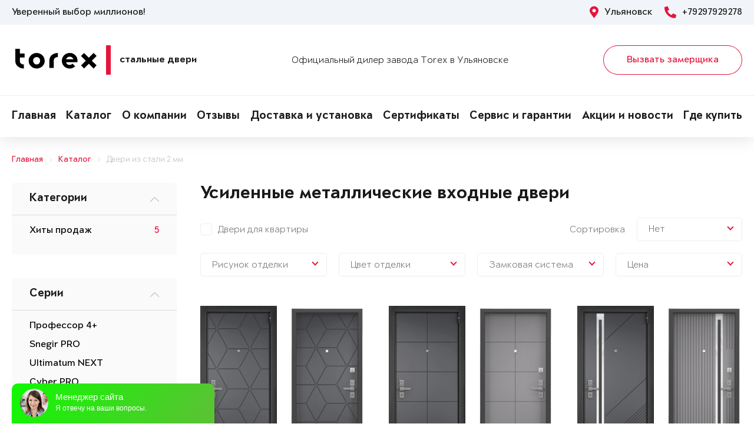

--- FILE ---
content_type: text/html; charset=UTF-8
request_url: https://torex73.ru/products/stal-2-0mm/?page=3
body_size: 10022
content:
<!DOCTYPE html>
<html>
<head>
	<meta charset="utf-8">
	<meta http-equiv="x-ua-compatible" content="ie=edge">
	<meta http-equiv="Cache-Control" content="no-cache">
		<meta http-equiv="Content-type" content="text/html; charset=utf-8">

	<link rel="preconnect" href="https://cdn.jsdelivr.net/">
	<link rel="preconnect" href="https://script.marquiz.ru/">
	<link rel="preconnect" href="https://www.google-analytics.com/">
	<link rel="preconnect" href="https://mc.yandex.ru/">
	<link rel="preconnect" href="https://www.googletagmanager.com/">

	<link rel="preload" href="/templates/fonts/LitteraPlainLight.woff">
	<link rel="preload" href="/templates/fonts/LitteraPlainRegular.woff">
	<link rel="preload" href="/templates/fonts/LitteraPlainMedium.woff">
	<link rel="preload" href="/templates/fonts/LitteraPlainBold.woff">

	<meta http-equiv="Content-Type" content="text/html; charset=UTF-8" />
<meta name="description" content="Купить стальные двери Torex 2 мм от завода-производителя в Ульяновске &#128176; Модельный ряд, сравнение, технические характеристики. " />
<meta property="og:title" content="Усиленные металлические входные двери">
<meta property="og:description" content="Купить стальные двери Torex 2 мм от завода-производителя в Ульяновске &amp;#128176; Модельный ряд, сравнение, технические характеристики. ">
<meta property="og:image" content="https://torex73.ru/local/templates/toreximg/torex-164x78.png">
<meta property="og:type" content="article">
<meta property="og:url" content="https://torex73.ru/products/stal-2-0mm/">



<script type="text/javascript">var _ba = _ba || []; _ba.push(["aid", "01ffcd2c55ac9c957fe2efabf0505379"]); _ba.push(["host", "torex73.ru"]); (function() {var ba = document.createElement("script"); ba.type = "text/javascript"; ba.async = true;ba.src = (document.location.protocol == "https:" ? "https://" : "http://") + "bitrix.info/ba.js";var s = document.getElementsByTagName("script")[0];s.parentNode.insertBefore(ba, s);})();</script>


    <title>Усиленные входные металлические двери Torex 2 мм в Ульяновске</title>
	<link rel="canonical" href="https://torex73.ru/products/stal-2-0mm/" />

	<meta name="viewport" content="width=360, initial-scale=1">
	<meta name="theme-color" content="#1a1a1a">
	<script src="https://cdnjs.cloudflare.com/ajax/libs/jquery/3.3.1/jquery.min.js" crossorigin="anonymous"></script>
	<script src="https://cdnjs.cloudflare.com/ajax/libs/picturefill/3.0.3/picturefill.min.js" crossorigin="anonymous"></script>
	<script src="/templates/site/js/jquery.maskedinput.min.js" crossorigin="anonymous"></script>
	<script src="/templates/site/js/junzer.js" crossorigin="anonymous"></script>
	<link rel="stylesheet" type="text/css" href="/templates/site/css/style.css">
		<link rel="shortcut icon" type="image/x-icon" href="https://torex73.ru/favicon.png" />
    <link rel="icon" type="image/png" href="https://torex73.ru/favicon.png"> 
    <link href="/templates/pro.min.css" rel="stylesheet">
	<script src="https://www.google.com/recaptcha/api.js" async defer></script>
</head>
<body>
	<!-- Google Tag Manager -->
<noscript><iframe src='//www.googletagmanager.com/ns.html?id=GTM-MCPHHM'
height='0' width='0' style='display:none;visibility:hidden'></iframe></noscript>
<script>(function(w,d,s,l,i){w[l]=w[l]||[];w[l].push({'gtm.start':
new Date().getTime(),event:'gtm.js'});var f=d.getElementsByTagName(s)[0],
j=d.createElement(s),dl=l!='dataLayer'?'&l='+l:'';j.async=true;j.src=
'//www.googletagmanager.com/gtm.js?id='+i+dl;f.parentNode.insertBefore(j,f);
})(window,document,'script','dataLayer','GTM-MCPHHM');</script>
<!-- End Google Tag Manager -->	<header class="page-header !open">
				<div class="aside">
			<div class="container">
				<p>Уверенный выбор миллионов!</p>
				<div>
					<span><i class="fas fa-map-marker-alt"></i> Ульяновск</span>
					<a href="tel:+79297929278"><i class="fas fa-phone-alt"></i> +79297929278</a>
				</div>
			</div>
		</div>
		<div class="main container">
			<span class="menu" data-open=".page-header">
				<i class="fal fa-bars"></i>
				<i class="fal fa-times"></i>
			</span>
			<a class="logo" href="/">
				<b>Стальные двери</b>
			</a>
			<div class="dealers">Официальный дилер завода Torex в Ульяновске</div>
			<div class="panel">
				<span class="cp-btn-2 big" data-open=".modal#zakaz">Вызвать замерщика</span>
				<a href="tel:+79297929278" class="phone"><i class="fas fa-phone-alt"></i></a>
			</div>					
		</div>
		<div class="navigation">
			<nav class="container">
				<ul>
					<li><a href="/">Главная</a></li><li><a href="/products/">Каталог</a></li><li><a href="/o-nas/">О компании</a></li><li><a href="/o-nas/otzyvy/">Отзывы</a></li><li><a href="/garantii/delivery/">Доставка и установка</a></li><li><a href="/o-nas/sert/">Сертификаты</a></li><li><a href="/service-and-warranty/">Сервис и гарантии</a></li><li><a href="/novosti/">Акции и новости</a></li><li><a href="/kontakty/">Где купить</a></li>				</ul>
			</nav>
		</div>
	</header><link rel="stylesheet" type="text/css" href="/templates/site/css/page/catalog.css">
<script src="/templates/site/js/page/catalog.js" crossorigin="anonymous"></script>
<div class="cp-crumbs"><ul><li><a  href="https://torex73.ru/">Главная</a></li><li><a  href="https://torex73.ru/products/">Каталог</a></li><li><a  href="https://torex73.ru/products/stal-2-0mm/">Двери из стали 2 мм</a></li></ul></div><aside>
	<div class="container">
		<div class="cp-menu-1 open-pc" id="categories"><div data-open=".cp-menu-1#categories">Категории <i class="fal fa-chevron-down"></i></div><nav><ul><li><a href="https://torex73.ru/products/hiti-prodag-torex/" title="Хиты продаж в Ульяновске">Хиты продаж</a><span>5</span></li></ul></nav></div><div class="cp-menu-1 open-pc" id="series"><div data-open=".cp-menu-1#series">Серии <i class="fal fa-chevron-down"></i></div><nav><ul><li><a href="https://torex73.ru/products/professor-4/" title="Профессор 4+ в Ульяновске">Профессор 4+</a></li><li><a href="https://torex73.ru/products/snegir-pro/" title="Snegir PRO в Ульяновске">Snegir PRO</a></li><li><a href="https://torex73.ru/products/ultimatum-next/" title="Ultimatum NEXT в Ульяновске">Ultimatum NEXT</a></li><li><a href="https://torex73.ru/products/cyber/" title="Cyber PRO в Ульяновске">Cyber PRO</a></li><li><a href="https://torex73.ru/products/snegir-arctic/" title="АРКТИК в Ульяновске">АРКТИК</a></li><li><a href="https://torex73.ru/products/ultimatum-pro/" title="Ultimatum PRO в Ульяновске">Ultimatum PRO</a></li><li><a href="https://torex73.ru/products/s-omega-pro/" title="S.Omega PRO в Ульяновске">S.Omega PRO</a></li><li><a href="https://torex73.ru/products/diamond/" title="Diamond в Ульяновске">Diamond</a></li><li><a href="https://torex73.ru/products/snegir-arctic-c/" title="АРКТИК-С в Ульяновске">АРКТИК-С</a></li><li><a href="https://torex73.ru/products/delta-pro/" title="Delta PRO в Ульяновске">Delta PRO</a></li><li><a href="https://torex73.ru/products/delta-100/" title="Delta 100 в Ульяновске">Delta 100</a></li><li><a href="https://torex73.ru/products/delta-fdl/" title="Противопожарные в Ульяновске">Противопожарные</a></li></ul></nav></div>	</div>
</aside>

<main>
	<div class="container" style="position: relative;">
		<h1>Усиленные металлические входные двери</h1>
		<script src="https://code.jquery.com/ui/1.12.1/jquery-ui.js"></script>
<div class="page-catalog-filter-1">
	<div class="row">
		<div class="col-xl-8">
			<div class="page-catalog-f-1-list" id="FilterType">
				<div class="page-catalog-f-1" data-filter="8">Двери для квартиры</div>			</div>
		</div>
		<div class="col-xl-4">	
			<div class="page-catalog-sortirovka">
				<div>Сортировка</div>
				<div>
					<div class="page-catalog-f-2" id="FilterSort">
						<div>Нет</div>
						<span></span>
						<div class="page-catalog-f-4 right">
							<div class="page-catalog-f-1" data-filter="unset">Нет</div>
							<div class="page-catalog-f-1" data-filter="price_min">По убыванию цены</div>
							<div class="page-catalog-f-1" data-filter="price_max">По возрастанию цены</div>
							<div class="page-catalog-f-1" data-filter="news">По новизне</div>
						</div>
					</div>
				</div>
			</div>
		</div>
		<div class="col-xl-3">
				<div class="page-catalog-f-2" id="FilterDesign">				<div>Рисунок отделки</div>
				<span></span>
				<div class="page-catalog-f-3">
					<div>
						<div class="active">Внутри</div>
						<div>Снаружи</div>
					</div>
					<div class="page-catalog-f-e-1 open" id="FilterDesignInner">
						<div>
							Тип отделки:
							<select name="constvnut">
								<option value="unset">Все возможные варианты</option>
								<option value="49">Панель MDF с покрытием Cortorex</option><option value="48">Панель MDF с ПВХ покрытием</option><option value="44">Декоративная панель с зеркалом</option><option value="161">Панель MDF с лакокрасочным покрытием</option><option value="43">Декоративная панель</option>							</select>
						</div>
						<div class="row">
							<div class="col-xl-2" data-filter="1408" data-constvnut-49="true"><img src="/upload/iblock/699/93c8dc58f3361844887f1836bc01e2ca.png"><div>5D2</div></div><div class="col-xl-2" data-filter="1407" data-constvnut-49="true"><img src="/upload/iblock/146/a29dcd26d440465486b75eea873df3e2.png"><div>5D1</div></div><div class="col-xl-2" data-filter="1413" data-constvnut-48="true"><img src="/upload/iblock/df1/f8003d136b1ddec1a8de542e12d45a6b.png"><div>NEO-2</div></div><div class="col-xl-2" data-filter="1412" data-constvnut-48="true"><img src="/upload/iblock/e5b/f7e58539db2766d09bac1a23c6d22756.png"><div>NEO-1.1</div></div><div class="col-xl-2" data-filter="1414" data-constvnut-48="true"><img src="/upload/iblock/77e/e9490c8d2a1e6d1692ec763c056c6b73.png"><div>NEO-3</div></div><div class="col-xl-2" data-filter="1409" data-constvnut-49="true"><img src="/upload/iblock/4a8/10c0d28d4408221883b43eadc9b50c75.png"><div>5D3</div></div><div class="col-xl-2" data-filter="1411" data-constvnut-49="true"><img src="/upload/iblock/421/c67db7e070003b8c6396ae92a9686d3d.png"><div>5D5</div></div><div class="col-xl-2" data-filter="1404" data-constvnut-49="true"><img src="/upload/iblock/026/cfc9d242935254dde127d656f1810087.png"><div>РК-3NFDL</div></div><div class="col-xl-2" data-filter="1410" data-constvnut-49="true"><img src="/upload/iblock/994/84cd483c50af5d920ddbfd9901477016.png"><div>5D4</div></div><div class="col-xl-2" data-filter="9484" data-constvnut-48="true" data-constvnut-44="true" data-constvnut-43="true"><img src="/upload/iblock/4db/2b90ccbc7ca7191dcfe9c9afc34d4b45.png"><div>Extent</div></div><div class="col-xl-2" data-filter="9864" data-constvnut-48="true"><img src="/upload/iblock/2fb/7782b15425d7dbe22d586a0fe2cbebfb.png"><div>MM-R</div></div><div class="col-xl-2" data-filter="9531" data-constvnut-44="true"><img src="/upload/iblock/7c9/d8dbbeb89ff1f2714bfc4eb73c4dc0b0.png"><div>MM</div></div><div class="col-xl-2" data-filter="9485" data-constvnut-48="true"><img src="/upload/iblock/c51/64b31fa3c11e08c7cd3f9c626c0f1639.png"><div>Grade</div></div><div class="col-xl-2" data-filter="9501" data-constvnut-48="true"><img src="/upload/iblock/1f7/196c428ae78c5ae215463b0ca30f50ae.png"><div>Volume</div></div><div class="col-xl-2" data-filter="9503" data-constvnut-48="true"><img src="/upload/iblock/fe8/619fd751d7b5045ee0e221de10c574dc.png"><div>Wale</div></div><div class="col-xl-2" data-filter="9487" data-constvnut-48="true"><img src="/upload/iblock/e21/71792a84af5619dcc7fd26587055a152.png"><div>Maze</div></div><div class="col-xl-2" data-filter="2949" data-constvnut-48="true"><img src="/upload/iblock/7e8/6e54124270d6e02d9a324e072e6be31e.png"><div>HT-3</div></div><div class="col-xl-2" data-filter="9476" data-constvnut-48="true"><img src="/upload/iblock/630/621e41016c109229b5f24cb359efe275.png"><div>Busoni</div></div><div class="col-xl-2" data-filter="9488" data-constvnut-48="true"><img src="/upload/iblock/fb2/1df5b87755cf3c11bb319a55f6c14cbd.png"><div>Nairi</div></div><div class="col-xl-2" data-filter="9497" data-constvnut-48="true"><img src="/upload/iblock/dcb/297c4c307b9ebbe3d7939daaa462fdf3.png"><div>Trixie</div></div><div class="col-xl-2" data-filter="9471" data-constvnut-48="true"><img src="/upload/iblock/983/1e65d2a3647b5669ff668ebf4c43a0e2.png"><div>Arietta</div></div><div class="col-xl-2" data-filter="9482" data-constvnut-48="true"><img src="/upload/iblock/917/4f20c76412ed227294832b53772b869b.png"><div>Double</div></div><div class="col-xl-2" data-filter="9489" data-constvnut-48="true"><img src="/upload/iblock/86f/76b0d64677b556db9699f0dc08d69096.png"><div>Puente</div></div><div class="col-xl-2" data-filter="9866" data-constvnut-161="true"><img src="/upload/iblock/dab/bfac3f615a05122d73b52ab3ca212a2b.png"><div>Double-R</div></div><div class="col-xl-2" data-filter="9472" data-constvnut-161="true"><img src="/upload/iblock/b2f/e82536277be64b8036bf735f54a51506.png"><div>Felicia</div></div><div class="col-xl-2" data-filter="9477" data-constvnut-161="true" data-constvnut-43="true"><img src="/upload/iblock/6c8/5ee63e7f1196777c005ab337f0e35c92.png"><div>Solo</div></div><div class="col-xl-2" data-filter="9479" data-constvnut-161="true"><img src="/upload/iblock/706/902d25e404ffd6f9e7cc328968a219cd.png"><div>Aurora</div></div><div class="col-xl-2" data-filter="9499" data-constvnut-48="true"><img src="/upload/iblock/07a/ca5e08c789ef6c799001e565a6c01237.png"><div>Vita P</div></div><div class="col-xl-2" data-filter="9870" data-constvnut-43="true"><img src="/upload/iblock/8eb/260d36e386d0631a6d15d75674c2f9b8.png"><div>Lines-R</div></div><div class="col-xl-2" data-filter="9475" data-constvnut-48="true"><img src="/upload/iblock/cde/3e3f17e86eec3eefdc5bee7535b8f665.png"><div>Lucia</div></div>						</div>
					</div>
					<div class="page-catalog-f-e-1" id="FilterDesignOuter">
						<div>
							Тип отделки:
							<select name="constvnesh">
								<option value="unset">Все возможные варианты</option>
								<option value="38">Порошково-полимерное покрытие</option><option value="41">Панель MDF с покрытием Cortorex</option><option value="39">Панель MDF с ПВХ покрытием</option><option value="160">Панель MDF с лакокрасочным покрытием</option><option value="35">Декоративная панель</option>							</select>
						</div>
						<div class="row">
							<div class="col-xl-2" data-filter="1285" data-constvnesh-38="true" data-constvnesh-39="true"><img src="/upload/iblock/de3/de731ab19e111ac219431b834f2e0518.png"><div>—</div></div><div class="col-xl-2" data-filter="1407" data-constvnesh-41="true"><img src="/upload/iblock/146/a29dcd26d440465486b75eea873df3e2.png"><div>5D1</div></div><div class="col-xl-2" data-filter="1413" data-constvnesh-39="true"><img src="/upload/iblock/df1/f8003d136b1ddec1a8de542e12d45a6b.png"><div>NEO-2</div></div><div class="col-xl-2" data-filter="1412" data-constvnesh-39="true"><img src="/upload/iblock/e5b/f7e58539db2766d09bac1a23c6d22756.png"><div>NEO-1.1</div></div><div class="col-xl-2" data-filter="1414" data-constvnesh-39="true"><img src="/upload/iblock/77e/e9490c8d2a1e6d1692ec763c056c6b73.png"><div>NEO-3</div></div><div class="col-xl-2" data-filter="1409" data-constvnesh-41="true"><img src="/upload/iblock/4a8/10c0d28d4408221883b43eadc9b50c75.png"><div>5D3</div></div><div class="col-xl-2" data-filter="1411" data-constvnesh-41="true"><img src="/upload/iblock/421/c67db7e070003b8c6396ae92a9686d3d.png"><div>5D5</div></div><div class="col-xl-2" data-filter="1410" data-constvnesh-41="true"><img src="/upload/iblock/994/84cd483c50af5d920ddbfd9901477016.png"><div>5D4</div></div><div class="col-xl-2" data-filter="9501" data-constvnesh-160="true" data-constvnesh-39="true"><img src="/upload/iblock/1f7/196c428ae78c5ae215463b0ca30f50ae.png"><div>Volume</div></div><div class="col-xl-2" data-filter="9485" data-constvnesh-39="true"><img src="/upload/iblock/c51/64b31fa3c11e08c7cd3f9c626c0f1639.png"><div>Grade</div></div><div class="col-xl-2" data-filter="9503" data-constvnesh-39="true"><img src="/upload/iblock/fe8/619fd751d7b5045ee0e221de10c574dc.png"><div>Wale</div></div><div class="col-xl-2" data-filter="9487" data-constvnesh-39="true"><img src="/upload/iblock/e21/71792a84af5619dcc7fd26587055a152.png"><div>Maze</div></div><div class="col-xl-2" data-filter="2949" data-constvnesh-39="true"><img src="/upload/iblock/7e8/6e54124270d6e02d9a324e072e6be31e.png"><div>HT-3</div></div><div class="col-xl-2" data-filter="9484" data-constvnesh-39="true" data-constvnesh-35="true"><img src="/upload/iblock/4db/2b90ccbc7ca7191dcfe9c9afc34d4b45.png"><div>Extent</div></div><div class="col-xl-2" data-filter="9476" data-constvnesh-39="true"><img src="/upload/iblock/630/621e41016c109229b5f24cb359efe275.png"><div>Busoni</div></div><div class="col-xl-2" data-filter="9488" data-constvnesh-39="true"><img src="/upload/iblock/fb2/1df5b87755cf3c11bb319a55f6c14cbd.png"><div>Nairi</div></div><div class="col-xl-2" data-filter="9471" data-constvnesh-39="true"><img src="/upload/iblock/983/1e65d2a3647b5669ff668ebf4c43a0e2.png"><div>Arietta</div></div><div class="col-xl-2" data-filter="9482" data-constvnesh-39="true"><img src="/upload/iblock/917/4f20c76412ed227294832b53772b869b.png"><div>Double</div></div><div class="col-xl-2" data-filter="9865" data-constvnesh-160="true"><img src="/upload/iblock/74e/0c35dbab0334aae13f25234c9b6362f3.png"><div>Sunrise-R</div></div><div class="col-xl-2" data-filter="9472" data-constvnesh-160="true"><img src="/upload/iblock/b2f/e82536277be64b8036bf735f54a51506.png"><div>Felicia</div></div><div class="col-xl-2" data-filter="9477" data-constvnesh-160="true" data-constvnesh-35="true"><img src="/upload/iblock/6c8/5ee63e7f1196777c005ab337f0e35c92.png"><div>Solo</div></div><div class="col-xl-2" data-filter="9479" data-constvnesh-160="true"><img src="/upload/iblock/706/902d25e404ffd6f9e7cc328968a219cd.png"><div>Aurora</div></div><div class="col-xl-2" data-filter="9499" data-constvnesh-39="true"><img src="/upload/iblock/07a/ca5e08c789ef6c799001e565a6c01237.png"><div>Vita P</div></div><div class="col-xl-2" data-filter="9870" data-constvnesh-35="true"><img src="/upload/iblock/8eb/260d36e386d0631a6d15d75674c2f9b8.png"><div>Lines-R</div></div>						</div>
					</div>
				</div>
			</div>
		</div>
		<div class="col-xl-3">
			<div class="page-catalog-f-2" id="FilterColor">				<div>Цвет отделки</div>
				<span></span>
				<div class="page-catalog-f-3 left-100-20">
					<div>
						<div class="active">Внутри</div>
						<div>Снаружи</div>
					</div>
					<div class="page-catalog-f-e-2 open" id="FilterColorInner">
						<div class="row">
							<div class="col-xl-2" data-filter="1502"><div style="background-image: url(/upload/iblock/0c4/2fc8dd7eda750438b04c7708ced92ced.jpg);"></div><div>Белый (арт. КТ Белый)</div></div><div class="col-xl-2" data-filter="9012"><div style="background-image: url(/upload/iblock/29e/7d6ed1cbd7e2970e1e79d5ceca0a15a2.png);"></div><div>ПВХ Оскуро</div></div><div class="col-xl-2" data-filter="2892"><div style="background-image: url(/upload/iblock/900/52e4cea821e294ac64bb663d573319c1.png);"></div><div>Лиственница белая (арт. ПВХ Лиственница белая)</div></div><div class="col-xl-2" data-filter="4022"><div style="background-image: url(/upload/iblock/63c/fe8ed339d20f345abc06263424caa23c.png);"></div><div>ПВХ Дуб угольный</div></div><div class="col-xl-2" data-filter="9016"><div style="background-image: url(/upload/iblock/56a/0ef204b6ba19cc6087d54605775e2454.png);"></div><div>ПВХ Холст вулканический</div></div><div class="col-xl-2" data-filter="9015"><div style="background-image: url(/upload/iblock/38f/539ee8b4fd42137f51ae37dbf2305aeb.png);"></div><div>ПВХ Ферро</div></div><div class="col-xl-2" data-filter="7730"><div style="background-image: url(/upload/iblock/0e1/2be597bdad5db637fc6093dfc39753a6.png);"></div><div>ЛКП Насыщеный чёрный</div></div><div class="col-xl-2" data-filter="9014"><div style="background-image: url(/upload/iblock/c28/d2fe25965f69afb3af153e6ad222d567.png);"></div><div>ПВХ Бьянко</div></div><div class="col-xl-2" data-filter="9007"><div style="background-image: url(/upload/iblock/0ee/1a4ccc7946ac62689f382e9e678f9664.png);"></div><div>ПВХ Гриджио</div></div><div class="col-xl-2" data-filter="1501"><div style="background-image: url(/upload/iblock/20b/4a6b4c4d4cf1700d05bf57966676f573.png);"></div><div>Белый перламутр</div></div><div class="col-xl-2" data-filter="9010"><div style="background-image: url(/upload/iblock/5e7/92cc8585a28132847f38d77292160b2e.png);"></div><div>ПВХ Крема</div></div><div class="col-xl-2" data-filter="9004"><div style="background-image: url(/upload/iblock/219/ec11b70147f16af61b8f461c01068a8d.png);"></div><div>ПВХ Авокадо</div></div><div class="col-xl-2" data-filter="9424"><div style="background-image: url(/upload/iblock/822/858bddc40a31734e6180d00931797e9d.png);"></div><div>ЛКП Clear</div></div><div class="col-xl-2" data-filter="9420"><div style="background-image: url(/upload/iblock/771/62fccc54bff5afede6f3d6dd50bb18d2.png);"></div><div>ЛКП Графит</div></div><div class="col-xl-2" data-filter="9859"><div style="background-image: url(/upload/iblock/fd1/2d934d98a43279a2e8a2c37fb92766f3.png);"></div><div>ЛКП Ivory</div></div><div class="col-xl-2" data-filter="9857"><div style="background-image: url(/upload/iblock/2bd/1ffd71d6694ddf74a70f26d98222bc22.png);"></div><div>ЛКП Stone</div></div>						</div>
					</div>
					<div class="page-catalog-f-e-2" id="FilterColorOuter">
						<div class="row">
							<div class="col-xl-2" data-filter="3249"><div style="background-image: url(/upload/iblock/3ef/262702264be189df192be7712f4ef60e.png);"></div><div>Колоре гриджио</div></div><div class="col-xl-2" data-filter="9012"><div style="background-image: url(/upload/iblock/29e/7d6ed1cbd7e2970e1e79d5ceca0a15a2.png);"></div><div>ПВХ Оскуро</div></div><div class="col-xl-2" data-filter="1502"><div style="background-image: url(/upload/iblock/0c4/2fc8dd7eda750438b04c7708ced92ced.jpg);"></div><div>Белый (арт. КТ Белый)</div></div><div class="col-xl-2" data-filter="1470"><div style="background-image: url(/upload/iblock/5e0/8512b401bc01b096cfa3766705bc2c80.jpg);"></div><div>Черный шелк</div></div><div class="col-xl-2" data-filter="4022"><div style="background-image: url(/upload/iblock/63c/fe8ed339d20f345abc06263424caa23c.png);"></div><div>ПВХ Дуб угольный</div></div><div class="col-xl-2" data-filter="9016"><div style="background-image: url(/upload/iblock/56a/0ef204b6ba19cc6087d54605775e2454.png);"></div><div>ПВХ Холст вулканический</div></div><div class="col-xl-2" data-filter="9534"><div style="background-image: url(/upload/iblock/110/3b810b63627ef725e135d7c53772f818.png);"></div><div>Колоре графит</div></div><div class="col-xl-2" data-filter="7730"><div style="background-image: url(/upload/iblock/0e1/2be597bdad5db637fc6093dfc39753a6.png);"></div><div>ЛКП Насыщеный чёрный</div></div><div class="col-xl-2" data-filter="9856"><div style="background-image: url(/upload/iblock/6a0/0f78405026b8405c9b9805bb0a6e9557.png);"></div><div>ЛКП Бирюза</div></div><div class="col-xl-2" data-filter="9007"><div style="background-image: url(/upload/iblock/0ee/1a4ccc7946ac62689f382e9e678f9664.png);"></div><div>ПВХ Гриджио</div></div><div class="col-xl-2" data-filter="9006"><div style="background-image: url(/upload/iblock/072/8f93fd753cf6430aa376e3e374b668da.png);"></div><div>ПВХ Верде</div></div><div class="col-xl-2" data-filter="9010"><div style="background-image: url(/upload/iblock/5e7/92cc8585a28132847f38d77292160b2e.png);"></div><div>ПВХ Крема</div></div><div class="col-xl-2" data-filter="9014"><div style="background-image: url(/upload/iblock/c28/d2fe25965f69afb3af153e6ad222d567.png);"></div><div>ПВХ Бьянко</div></div><div class="col-xl-2" data-filter="9018"><div style="background-image: url(/upload/iblock/c0f/b283ba6a85503618c6769635ee50b9b8.png);"></div><div>ПВХ Черная шагрень</div></div><div class="col-xl-2" data-filter="9015"><div style="background-image: url(/upload/iblock/38f/539ee8b4fd42137f51ae37dbf2305aeb.png);"></div><div>ПВХ Ферро</div></div><div class="col-xl-2" data-filter="9535"><div style="background-image: url(/upload/iblock/b68/ee71726e011c6331dbbbbd670423d41c.png);"></div><div>Колоре бруно</div></div><div class="col-xl-2" data-filter="9424"><div style="background-image: url(/upload/iblock/822/858bddc40a31734e6180d00931797e9d.png);"></div><div>ЛКП Clear</div></div><div class="col-xl-2" data-filter="7732"><div style="background-image: url(/upload/iblock/f2a/5283ca7ea87891dd5abda6d335da4447.png);"></div><div>ЛКП Муссон</div></div><div class="col-xl-2" data-filter="9859"><div style="background-image: url(/upload/iblock/fd1/2d934d98a43279a2e8a2c37fb92766f3.png);"></div><div>ЛКП Ivory</div></div><div class="col-xl-2" data-filter="9420"><div style="background-image: url(/upload/iblock/771/62fccc54bff5afede6f3d6dd50bb18d2.png);"></div><div>ЛКП Графит</div></div><div class="col-xl-2" data-filter="9857"><div style="background-image: url(/upload/iblock/2bd/1ffd71d6694ddf74a70f26d98222bc22.png);"></div><div>ЛКП Stone</div></div><div class="col-xl-2" data-filter="9533"><div style="background-image: url(/upload/iblock/8c5/26a99b65eceda0aa3dc0602ce50f34f8.png);"></div><div>Колоре неро</div></div>						</div>
					</div>
				</div>
			</div>
		</div>
		<div class="col-xl-3">
			<div class="page-catalog-f-2" id="FilterLock">				<div>Замковая система</div>
				<span></span>
				<div class="page-catalog-f-4">
					<div class="page-catalog-f-1" data-filter="25">Border (Россия)</div>				</div>
			</div>
		</div>
		<div class="col-xl-3">
			<div class="page-catalog-f-2" id="FilterPrice">
				<div>Цена</div>
				<span></span>
				<div>
					<p><span>10 000</span> - <span>300 000</span> <i class="fal fa-ruble-sign"></i></p>
					<div id="slider-price"></div>
				</div>
			</div>
		</div>
	</div>
</div>
<div id="CatalogList"><div class="cp-catalog-1"><div><div class="col-lg-6 col-xl-4"><div class="cp-doors-1"><a href="https://torex73.ru/products/product-590769/" title="ULTIMATUM NEXT в Ульяновске"><div class="sizecatalogdors"><img src="https://torex73.ru/upload/iblock/36a/ultimatum-next-9d8caf1ce7554614cf3b5c45f3b9fc0f.png"><img src="https://torex73.ru/upload/iblock/e3c/ultimatum-next-d726e9a62009350e038bd21fd6d55637.png"><div></div></div><div>ULTIMATUM NEXT</div><span>Дверь для квартиры</span></a><div><div><span>от 96 055 <i class="fas fa-ruble-sign"></i></span></div><div><span class="cp-btn-2" data-open=".modal#zakaz">Заказать</span></div></div></div></div><div class="col-lg-6 col-xl-4"><div class="cp-doors-1"><a href="https://torex73.ru/products/product-590843/" title="ULTIMATUM NEXT в Ульяновске"><div class="sizecatalogdors"><img src="https://torex73.ru/upload/iblock/51f/ultimatum-next-8f38d1fd5e17d79191448296ca309455.png"><img src="https://torex73.ru/upload/iblock/142/ultimatum-next-ce4db695db1e65654e038a5618c27704.png"><div></div></div><div>ULTIMATUM NEXT</div><span>Дверь для квартиры</span></a><div><div><span>от 96 055 <i class="fas fa-ruble-sign"></i></span></div><div><span class="cp-btn-2" data-open=".modal#zakaz">Заказать</span></div></div></div></div><div class="col-lg-6 col-xl-4"><div class="cp-doors-1"><a href="https://torex73.ru/products/product-762360/" title="ULTIMATUM NEXT в Ульяновске"><div class="sizecatalogdors"><img src="https://torex73.ru/upload/iblock/847/ultimatum-next-853503c09ef02ded3a86c7b8418a48d5.png"><img src="https://torex73.ru/upload/iblock/be1/ultimatum-next-2cbf841d23e992eff3d8a442da813f96.png"><div></div></div><div>ULTIMATUM NEXT</div><span>Дверь для квартиры</span></a><div><div><span>от 101 885 <i class="fas fa-ruble-sign"></i></span></div><div><span class="cp-btn-2" data-open=".modal#zakaz">Заказать</span></div></div></div></div><div class="col-lg-6 col-xl-4"><div class="cp-doors-1"><a href="https://torex73.ru/products/product-2477523/" title="ULTIMATUM-M MP в Ульяновске"><div class="sizecatalogdors"><img src="https://torex73.ru/upload/iblock/159/ultimatum-m-a233e6a72df01bd70f6c3a71e34ea9cf.png"><img src="https://torex73.ru/upload/iblock/14c/ultimatum-m-ea806997b867764cd9a5b6cbdc912de7.png"><div></div></div><div>ULTIMATUM-M MP</div><span>Дверь для квартиры</span></a><div><div><span>от 62 916 <i class="fas fa-ruble-sign"></i></span></div><div><span class="cp-btn-2" data-open=".modal#zakaz">Заказать</span></div></div></div></div><div class="col-lg-6 col-xl-4"><div class="cp-doors-1"><a href="https://torex73.ru/products/product-1947602/" title="ULTIMATUM-M PP в Ульяновске"><div class="sizecatalogdors"><img src="https://torex73.ru/upload/iblock/6fd/ultimatum-m-3a7be88b417721dbd24b319df079825f.png"><img src="https://torex73.ru/upload/iblock/21b/ultimatum-m-fc5f23855fa40999e08327f1881e7885.png"><div></div></div><div>ULTIMATUM-M PP</div><span>Дверь для квартиры</span></a><div><div><span>от 105 647 <i class="fas fa-ruble-sign"></i></span></div><div><span class="cp-btn-2" data-open=".modal#zakaz">Заказать</span></div></div></div></div><div class="col-lg-6 col-xl-4"><div class="cp-doors-1"><a href="https://torex73.ru/products/product-1893045/" title="ULTIMATUM NEXT в Ульяновске"><div class="sizecatalogdors"><img src="https://torex73.ru/upload/iblock/fae/ultimatum-next-f46b3396f54927e9a410a5d96b29b7e1.png"><img src="https://torex73.ru/upload/iblock/56e/ultimatum-next-25c88703b07b91697e760251edc50f21.png"><div></div></div><div>ULTIMATUM NEXT</div><span>Дверь для квартиры</span></a><div><div><span>от 124 095 <i class="fas fa-ruble-sign"></i></span></div><div><span class="cp-btn-2" data-open=".modal#zakaz">Заказать</span></div></div></div></div><div class="col-lg-6 col-xl-4"><div class="cp-doors-1"><a href="https://torex73.ru/products/product-1947657/" title="ULTIMATUM-M PP в Ульяновске"><div class="sizecatalogdors"><img src="https://torex73.ru/upload/iblock/cab/ultimatum-m-e64fd110655ace974b7af09c9f17b11b.png"><img src="https://torex73.ru/upload/iblock/91d/ultimatum-m-8afc421ec48f694ac16b2b90f25fcbd7.png"><div></div></div><div>ULTIMATUM-M PP</div><span>Дверь для квартиры</span></a><div><div><span>от 75 280 <i class="fas fa-ruble-sign"></i></span></div><div><span class="cp-btn-2" data-open=".modal#zakaz">Заказать</span></div></div></div></div><div class="col-lg-6 col-xl-4"><div class="cp-doors-1"><a href="https://torex73.ru/products/product-1893064/" title="ULTIMATUM NEXT в Ульяновске"><div class="sizecatalogdors"><img src="https://torex73.ru/upload/iblock/8d3/ultimatum-next-d7aaf54b0d38c1bfdf058e5679f68720.png"><img src="https://torex73.ru/upload/iblock/627/ultimatum-next-1cbdfdd0e2835eeb0141917cd1c49d32.png"><div></div></div><div>ULTIMATUM NEXT</div><span>Дверь для квартиры</span></a><div><div><span>от 126 145 <i class="fas fa-ruble-sign"></i></span></div><div><span class="cp-btn-2" data-open=".modal#zakaz">Заказать</span></div></div></div></div><div class="col-lg-6 col-xl-4"><div class="cp-doors-1"><a href="https://torex73.ru/products/product-2477522/" title="ULTIMATUM-M MP в Ульяновске"><div class="sizecatalogdors"><img src="https://torex73.ru/upload/iblock/db2/ultimatum-m-45e5ed7143cc0fb73480651e0027dad5.png"><img src="https://torex73.ru/upload/iblock/b5c/ultimatum-m-3c8a1cdd506eca5565a165a331bd0f28.png"><div></div></div><div>ULTIMATUM-M MP</div><span>Дверь для квартиры</span></a><div><div><span>от 64 767 <i class="fas fa-ruble-sign"></i></span></div><div><span class="cp-btn-2" data-open=".modal#zakaz">Заказать</span></div></div></div></div><div class="col-lg-6 col-xl-4"><div class="cp-doors-1"><a href="https://torex73.ru/products/product-1893038/" title="ULTIMATUM NEXT в Ульяновске"><div class="sizecatalogdors"><img src="https://torex73.ru/upload/iblock/b9b/ultimatum-next-dc39a75ce6592904d661b2a337ecc059.png"><img src="https://torex73.ru/upload/iblock/ec0/ultimatum-next-a7fbe554f4d249e9db448a24de454351.png"><div></div></div><div>ULTIMATUM NEXT</div><span>Дверь для квартиры</span></a><div><div><span>от 124 095 <i class="fas fa-ruble-sign"></i></span></div><div><span class="cp-btn-2" data-open=".modal#zakaz">Заказать</span></div></div></div></div><div class="col-lg-6 col-xl-4"><div class="cp-doors-1"><a href="https://torex73.ru/products/product-2217006/" title="ULTIMATUM NEXT в Ульяновске"><div class="sizecatalogdors"><img src="https://torex73.ru/upload/iblock/622/ultimatum-next-a570915b949191d7b8a900e9611e5c5f.png"><img src="https://torex73.ru/upload/iblock/234/ultimatum-next-757622f7f526ed7fd33a9598326ef6bc.png"><div></div></div><div>ULTIMATUM NEXT</div><span>Дверь для квартиры</span></a><div><div><span>от 124 095 <i class="fas fa-ruble-sign"></i></span></div><div><span class="cp-btn-2" data-open=".modal#zakaz">Заказать</span></div></div></div></div><div class="col-lg-6 col-xl-4"><div class="cp-doors-1"><a href="https://torex73.ru/products/product-2216992/" title="ULTIMATUM NEXT в Ульяновске"><div class="sizecatalogdors"><img src="https://torex73.ru/upload/iblock/166/ultimatum-next-190dd6b6639465b746667176c640f5f4.png"><img src="https://torex73.ru/upload/iblock/659/ultimatum-next-b780746c6915404b3ee75f61bec5d9fc.png"><div></div></div><div>ULTIMATUM NEXT</div><span>Дверь для квартиры</span></a><div><div><span>от 159 245 <i class="fas fa-ruble-sign"></i></span></div><div><span class="cp-btn-2" data-open=".modal#zakaz">Заказать</span></div></div></div></div><div class="col-lg-6 col-xl-4"><div class="cp-doors-1"><a href="https://torex73.ru/products/product-3040391/" title="ULTIMATUM-M MP в Ульяновске"><div class="sizecatalogdors"><img src="https://torex73.ru/upload/iblock/4aa/ultimatum-m-d675331cba1325bcc1eb1cd9aa4f8394.png"><img src="https://torex73.ru/upload/iblock/705/ultimatum-m-1ff01bfeaf0ef46d79039ea5db714187.png"><div></div></div><div>ULTIMATUM-M MP</div><span>Дверь для квартиры</span></a><div><div><span>от 63 772 <i class="fas fa-ruble-sign"></i></span></div><div><span class="cp-btn-2" data-open=".modal#zakaz">Заказать</span></div></div></div></div></div></div><nav class="cp-navigation-1"><ul><li><a href="/products/stal-2-0mm/">1</a></li><li><a href="/products/stal-2-0mm/?page=2">2</a></li><li class="active"><a href="/products/stal-2-0mm/?page=3">3</a></li></ul></nav></div><div class="page-catalog-info"><div class="cp-article-1"><h2>Какая входная дверь вам необходима?</h2><div class="cp-ul-1"><ul><li>Если вам нужна непробиваемая и взломостойкая конструкция, выберите двери серии S.Omega PRO с армированными вставками или S.Omega PRO – с инновационной технологией «армированный теплобетон».</li><li>Подбираете красивые защитные двери бизнес-сегмента в Ульяновске? Выберите Ultimatum со съемными декоративно-защитными панелями: ваша входная дверь будет меняться вместе с вашим настроением.</li><li>Если вы предпочитаете исключительно лучшее, без компромиссов, для вас – двери люкс-класса Профессор 4+, Cyber PRO, Diamond.</li><li>Подбираете дверь для частного дома? Купите SNEGIR ARCTIC, Snegir PRO, Diamond, разработанные специально для защиты дома от холодов.</li><li>Если вам необходима дверь для квартиры, взгляните на линейки S.Omega PRO, ULTIMATUM NEXT, Ultimatum PRO, Cyber PRO, DIAMOND</li><li>Ищете качественную дверь и по хорошей цене? Вам подойдут модели Delta PRO и Delta 100.</li><li>Если хотите купить временную дверь для съемной квартиры или дачи в Ульяновске, присмотрите экономичную серию ДПН.</li></ul></div><p>В нашем каталоге можно сравнить свойства и цены различных моделей входных дверей «Торэкс», проверить их возможные сроки доставки, наличие и совершить заказ.</p> </div></div>	</div>
</main>


		<footer class="page-footer">
			<div class="navigation">
				<nav class="container"><ul><li><a href="/products/" title="Каталог">Каталог</a></li><li><a href="/kontakty/" title="Где купить">Где купить</a></li><li><a href="/novosti/" title="Новости и акции">Новости и акции</a></li><li><a href="/o-nas/" title="О компании">О компании</a></li><li><a href="/garantii/return-conditions/" title="Условия возврата">Условия возврата</a></li><li><a href="/privacy-policy/" title="Политика конфиденциальности">Политика конфиденциальности</a></li></ul></nav>			</div>
			<div class="main">
				<div class="container">
					<div>
						<a href=""><span class="logo"></span></a>
						<div>© ООО «ТД ТОРЭКС» стальные двери, 1990—2026. Все права защищены.</div>
					</div>
					<div>
						<a href="https://vk.com/torex.official" class="vk" rel="nofollow" target="_blank" title="ВКонтакте"></a>
						<a href="https://www.youtube.com/user/torexrussia" class="yo" rel="nofollow" target="_blank" title="YouTube"></a>
												<a href="https://ok.ru/torex.official" class="ok" rel="nofollow" target="_blank" title="Одноклассники"></a>
					</div>
				</div>
			</div>
			<div class="aside">
				<div class="container">
										<p>Интернет-сайт www.torex73.ru — носит исключительно информационный характер и ни при каких условиях не является публичной офертой, определяемой положениями Статьи 437 Гражданского кодекса Российской Федерации. Для получения подробной информации о стоимости продукции компании Torex обращайтесь в фирменные точки продаж Torex в Вашем городе.</p>
					<p>Производитель оставляет за собой право в любое время вносить изменения в перечень и спецификацию продукции. Для получения действительной информации о продукции просьба обращаться в фирменные точки продаж Torex в Вашем городе.</p>
				</div>
			</div>
		</footer>


		<div class="modal !open" id="zakaz">
			<div class="mod-xl-7">
				<span data-exit=".modal#zakaz"><i class="fal fa-times"></i></span>
				<div>
					<form action="/local/components/torex/form_ajax.php" class="modal-form-1" data-success="0" method="POST">
						<div>Вызвать мастера по замерам</div>
						<div>Заполните форму, и наш специалист свяжется с Вами.</div>
												<input type="hidden" name="type" value="request-measurement">
												<input type="text" name="contact_person" placeholder="* Ваше имя" required autocomplete="off">
						<input type="text" name="phone" placeholder="* Ваш телефон" required autocomplete="off">
						<div class="g-recaptcha" data-sitekey="6LfDN_ofAAAAAFM_CcsveFR-lQZm66SE1hkVZxHA"></div>						<button class="cp-btn-1 big" type="submit">Отправить заявку</button>
						<div>
							<div><b>*</b> все поля обязательны для заполнения</div>
							<div>Нажимая на кнопку, вы даете согласие на обработку своих персональных данных <a href="/privacy-policy/" rel="nofollow" target="_blank">Пользовательское соглашение</a></div>
						</div>
					</form>
				</div>
			</div>
		</div>

		<div class="modal !open" id="ModalForm_success">
			<div class="mod-lg-5 mod-xl-6">
				<span data-exit=".modal#ModalForm_success"><i class="fal fa-times"></i></span>
				<div>
					<p style="text-align: center;  font-weight: 700;"></p>
				</div>
			</div>
		</div>

		<div class="modal" id="modal-img">
			<div class="mod-lg-10 mod-xl-10">
				<span data-exit=".modal#modal-img"><i class="fal fa-times"></i></span>
				<div class="modal-img"></div>
			</div>
		</div>
		
		<script type="text/javascript" src="//api.venyoo.ru/wnew.js?wc=venyoo/default/science&widget_id=5964672409534464"></script>	</body>
</html>

--- FILE ---
content_type: text/html; charset=utf-8
request_url: https://www.google.com/recaptcha/api2/anchor?ar=1&k=6LfDN_ofAAAAAFM_CcsveFR-lQZm66SE1hkVZxHA&co=aHR0cHM6Ly90b3JleDczLnJ1OjQ0Mw..&hl=en&v=N67nZn4AqZkNcbeMu4prBgzg&size=normal&anchor-ms=20000&execute-ms=30000&cb=lebg1afnx7g7
body_size: 49273
content:
<!DOCTYPE HTML><html dir="ltr" lang="en"><head><meta http-equiv="Content-Type" content="text/html; charset=UTF-8">
<meta http-equiv="X-UA-Compatible" content="IE=edge">
<title>reCAPTCHA</title>
<style type="text/css">
/* cyrillic-ext */
@font-face {
  font-family: 'Roboto';
  font-style: normal;
  font-weight: 400;
  font-stretch: 100%;
  src: url(//fonts.gstatic.com/s/roboto/v48/KFO7CnqEu92Fr1ME7kSn66aGLdTylUAMa3GUBHMdazTgWw.woff2) format('woff2');
  unicode-range: U+0460-052F, U+1C80-1C8A, U+20B4, U+2DE0-2DFF, U+A640-A69F, U+FE2E-FE2F;
}
/* cyrillic */
@font-face {
  font-family: 'Roboto';
  font-style: normal;
  font-weight: 400;
  font-stretch: 100%;
  src: url(//fonts.gstatic.com/s/roboto/v48/KFO7CnqEu92Fr1ME7kSn66aGLdTylUAMa3iUBHMdazTgWw.woff2) format('woff2');
  unicode-range: U+0301, U+0400-045F, U+0490-0491, U+04B0-04B1, U+2116;
}
/* greek-ext */
@font-face {
  font-family: 'Roboto';
  font-style: normal;
  font-weight: 400;
  font-stretch: 100%;
  src: url(//fonts.gstatic.com/s/roboto/v48/KFO7CnqEu92Fr1ME7kSn66aGLdTylUAMa3CUBHMdazTgWw.woff2) format('woff2');
  unicode-range: U+1F00-1FFF;
}
/* greek */
@font-face {
  font-family: 'Roboto';
  font-style: normal;
  font-weight: 400;
  font-stretch: 100%;
  src: url(//fonts.gstatic.com/s/roboto/v48/KFO7CnqEu92Fr1ME7kSn66aGLdTylUAMa3-UBHMdazTgWw.woff2) format('woff2');
  unicode-range: U+0370-0377, U+037A-037F, U+0384-038A, U+038C, U+038E-03A1, U+03A3-03FF;
}
/* math */
@font-face {
  font-family: 'Roboto';
  font-style: normal;
  font-weight: 400;
  font-stretch: 100%;
  src: url(//fonts.gstatic.com/s/roboto/v48/KFO7CnqEu92Fr1ME7kSn66aGLdTylUAMawCUBHMdazTgWw.woff2) format('woff2');
  unicode-range: U+0302-0303, U+0305, U+0307-0308, U+0310, U+0312, U+0315, U+031A, U+0326-0327, U+032C, U+032F-0330, U+0332-0333, U+0338, U+033A, U+0346, U+034D, U+0391-03A1, U+03A3-03A9, U+03B1-03C9, U+03D1, U+03D5-03D6, U+03F0-03F1, U+03F4-03F5, U+2016-2017, U+2034-2038, U+203C, U+2040, U+2043, U+2047, U+2050, U+2057, U+205F, U+2070-2071, U+2074-208E, U+2090-209C, U+20D0-20DC, U+20E1, U+20E5-20EF, U+2100-2112, U+2114-2115, U+2117-2121, U+2123-214F, U+2190, U+2192, U+2194-21AE, U+21B0-21E5, U+21F1-21F2, U+21F4-2211, U+2213-2214, U+2216-22FF, U+2308-230B, U+2310, U+2319, U+231C-2321, U+2336-237A, U+237C, U+2395, U+239B-23B7, U+23D0, U+23DC-23E1, U+2474-2475, U+25AF, U+25B3, U+25B7, U+25BD, U+25C1, U+25CA, U+25CC, U+25FB, U+266D-266F, U+27C0-27FF, U+2900-2AFF, U+2B0E-2B11, U+2B30-2B4C, U+2BFE, U+3030, U+FF5B, U+FF5D, U+1D400-1D7FF, U+1EE00-1EEFF;
}
/* symbols */
@font-face {
  font-family: 'Roboto';
  font-style: normal;
  font-weight: 400;
  font-stretch: 100%;
  src: url(//fonts.gstatic.com/s/roboto/v48/KFO7CnqEu92Fr1ME7kSn66aGLdTylUAMaxKUBHMdazTgWw.woff2) format('woff2');
  unicode-range: U+0001-000C, U+000E-001F, U+007F-009F, U+20DD-20E0, U+20E2-20E4, U+2150-218F, U+2190, U+2192, U+2194-2199, U+21AF, U+21E6-21F0, U+21F3, U+2218-2219, U+2299, U+22C4-22C6, U+2300-243F, U+2440-244A, U+2460-24FF, U+25A0-27BF, U+2800-28FF, U+2921-2922, U+2981, U+29BF, U+29EB, U+2B00-2BFF, U+4DC0-4DFF, U+FFF9-FFFB, U+10140-1018E, U+10190-1019C, U+101A0, U+101D0-101FD, U+102E0-102FB, U+10E60-10E7E, U+1D2C0-1D2D3, U+1D2E0-1D37F, U+1F000-1F0FF, U+1F100-1F1AD, U+1F1E6-1F1FF, U+1F30D-1F30F, U+1F315, U+1F31C, U+1F31E, U+1F320-1F32C, U+1F336, U+1F378, U+1F37D, U+1F382, U+1F393-1F39F, U+1F3A7-1F3A8, U+1F3AC-1F3AF, U+1F3C2, U+1F3C4-1F3C6, U+1F3CA-1F3CE, U+1F3D4-1F3E0, U+1F3ED, U+1F3F1-1F3F3, U+1F3F5-1F3F7, U+1F408, U+1F415, U+1F41F, U+1F426, U+1F43F, U+1F441-1F442, U+1F444, U+1F446-1F449, U+1F44C-1F44E, U+1F453, U+1F46A, U+1F47D, U+1F4A3, U+1F4B0, U+1F4B3, U+1F4B9, U+1F4BB, U+1F4BF, U+1F4C8-1F4CB, U+1F4D6, U+1F4DA, U+1F4DF, U+1F4E3-1F4E6, U+1F4EA-1F4ED, U+1F4F7, U+1F4F9-1F4FB, U+1F4FD-1F4FE, U+1F503, U+1F507-1F50B, U+1F50D, U+1F512-1F513, U+1F53E-1F54A, U+1F54F-1F5FA, U+1F610, U+1F650-1F67F, U+1F687, U+1F68D, U+1F691, U+1F694, U+1F698, U+1F6AD, U+1F6B2, U+1F6B9-1F6BA, U+1F6BC, U+1F6C6-1F6CF, U+1F6D3-1F6D7, U+1F6E0-1F6EA, U+1F6F0-1F6F3, U+1F6F7-1F6FC, U+1F700-1F7FF, U+1F800-1F80B, U+1F810-1F847, U+1F850-1F859, U+1F860-1F887, U+1F890-1F8AD, U+1F8B0-1F8BB, U+1F8C0-1F8C1, U+1F900-1F90B, U+1F93B, U+1F946, U+1F984, U+1F996, U+1F9E9, U+1FA00-1FA6F, U+1FA70-1FA7C, U+1FA80-1FA89, U+1FA8F-1FAC6, U+1FACE-1FADC, U+1FADF-1FAE9, U+1FAF0-1FAF8, U+1FB00-1FBFF;
}
/* vietnamese */
@font-face {
  font-family: 'Roboto';
  font-style: normal;
  font-weight: 400;
  font-stretch: 100%;
  src: url(//fonts.gstatic.com/s/roboto/v48/KFO7CnqEu92Fr1ME7kSn66aGLdTylUAMa3OUBHMdazTgWw.woff2) format('woff2');
  unicode-range: U+0102-0103, U+0110-0111, U+0128-0129, U+0168-0169, U+01A0-01A1, U+01AF-01B0, U+0300-0301, U+0303-0304, U+0308-0309, U+0323, U+0329, U+1EA0-1EF9, U+20AB;
}
/* latin-ext */
@font-face {
  font-family: 'Roboto';
  font-style: normal;
  font-weight: 400;
  font-stretch: 100%;
  src: url(//fonts.gstatic.com/s/roboto/v48/KFO7CnqEu92Fr1ME7kSn66aGLdTylUAMa3KUBHMdazTgWw.woff2) format('woff2');
  unicode-range: U+0100-02BA, U+02BD-02C5, U+02C7-02CC, U+02CE-02D7, U+02DD-02FF, U+0304, U+0308, U+0329, U+1D00-1DBF, U+1E00-1E9F, U+1EF2-1EFF, U+2020, U+20A0-20AB, U+20AD-20C0, U+2113, U+2C60-2C7F, U+A720-A7FF;
}
/* latin */
@font-face {
  font-family: 'Roboto';
  font-style: normal;
  font-weight: 400;
  font-stretch: 100%;
  src: url(//fonts.gstatic.com/s/roboto/v48/KFO7CnqEu92Fr1ME7kSn66aGLdTylUAMa3yUBHMdazQ.woff2) format('woff2');
  unicode-range: U+0000-00FF, U+0131, U+0152-0153, U+02BB-02BC, U+02C6, U+02DA, U+02DC, U+0304, U+0308, U+0329, U+2000-206F, U+20AC, U+2122, U+2191, U+2193, U+2212, U+2215, U+FEFF, U+FFFD;
}
/* cyrillic-ext */
@font-face {
  font-family: 'Roboto';
  font-style: normal;
  font-weight: 500;
  font-stretch: 100%;
  src: url(//fonts.gstatic.com/s/roboto/v48/KFO7CnqEu92Fr1ME7kSn66aGLdTylUAMa3GUBHMdazTgWw.woff2) format('woff2');
  unicode-range: U+0460-052F, U+1C80-1C8A, U+20B4, U+2DE0-2DFF, U+A640-A69F, U+FE2E-FE2F;
}
/* cyrillic */
@font-face {
  font-family: 'Roboto';
  font-style: normal;
  font-weight: 500;
  font-stretch: 100%;
  src: url(//fonts.gstatic.com/s/roboto/v48/KFO7CnqEu92Fr1ME7kSn66aGLdTylUAMa3iUBHMdazTgWw.woff2) format('woff2');
  unicode-range: U+0301, U+0400-045F, U+0490-0491, U+04B0-04B1, U+2116;
}
/* greek-ext */
@font-face {
  font-family: 'Roboto';
  font-style: normal;
  font-weight: 500;
  font-stretch: 100%;
  src: url(//fonts.gstatic.com/s/roboto/v48/KFO7CnqEu92Fr1ME7kSn66aGLdTylUAMa3CUBHMdazTgWw.woff2) format('woff2');
  unicode-range: U+1F00-1FFF;
}
/* greek */
@font-face {
  font-family: 'Roboto';
  font-style: normal;
  font-weight: 500;
  font-stretch: 100%;
  src: url(//fonts.gstatic.com/s/roboto/v48/KFO7CnqEu92Fr1ME7kSn66aGLdTylUAMa3-UBHMdazTgWw.woff2) format('woff2');
  unicode-range: U+0370-0377, U+037A-037F, U+0384-038A, U+038C, U+038E-03A1, U+03A3-03FF;
}
/* math */
@font-face {
  font-family: 'Roboto';
  font-style: normal;
  font-weight: 500;
  font-stretch: 100%;
  src: url(//fonts.gstatic.com/s/roboto/v48/KFO7CnqEu92Fr1ME7kSn66aGLdTylUAMawCUBHMdazTgWw.woff2) format('woff2');
  unicode-range: U+0302-0303, U+0305, U+0307-0308, U+0310, U+0312, U+0315, U+031A, U+0326-0327, U+032C, U+032F-0330, U+0332-0333, U+0338, U+033A, U+0346, U+034D, U+0391-03A1, U+03A3-03A9, U+03B1-03C9, U+03D1, U+03D5-03D6, U+03F0-03F1, U+03F4-03F5, U+2016-2017, U+2034-2038, U+203C, U+2040, U+2043, U+2047, U+2050, U+2057, U+205F, U+2070-2071, U+2074-208E, U+2090-209C, U+20D0-20DC, U+20E1, U+20E5-20EF, U+2100-2112, U+2114-2115, U+2117-2121, U+2123-214F, U+2190, U+2192, U+2194-21AE, U+21B0-21E5, U+21F1-21F2, U+21F4-2211, U+2213-2214, U+2216-22FF, U+2308-230B, U+2310, U+2319, U+231C-2321, U+2336-237A, U+237C, U+2395, U+239B-23B7, U+23D0, U+23DC-23E1, U+2474-2475, U+25AF, U+25B3, U+25B7, U+25BD, U+25C1, U+25CA, U+25CC, U+25FB, U+266D-266F, U+27C0-27FF, U+2900-2AFF, U+2B0E-2B11, U+2B30-2B4C, U+2BFE, U+3030, U+FF5B, U+FF5D, U+1D400-1D7FF, U+1EE00-1EEFF;
}
/* symbols */
@font-face {
  font-family: 'Roboto';
  font-style: normal;
  font-weight: 500;
  font-stretch: 100%;
  src: url(//fonts.gstatic.com/s/roboto/v48/KFO7CnqEu92Fr1ME7kSn66aGLdTylUAMaxKUBHMdazTgWw.woff2) format('woff2');
  unicode-range: U+0001-000C, U+000E-001F, U+007F-009F, U+20DD-20E0, U+20E2-20E4, U+2150-218F, U+2190, U+2192, U+2194-2199, U+21AF, U+21E6-21F0, U+21F3, U+2218-2219, U+2299, U+22C4-22C6, U+2300-243F, U+2440-244A, U+2460-24FF, U+25A0-27BF, U+2800-28FF, U+2921-2922, U+2981, U+29BF, U+29EB, U+2B00-2BFF, U+4DC0-4DFF, U+FFF9-FFFB, U+10140-1018E, U+10190-1019C, U+101A0, U+101D0-101FD, U+102E0-102FB, U+10E60-10E7E, U+1D2C0-1D2D3, U+1D2E0-1D37F, U+1F000-1F0FF, U+1F100-1F1AD, U+1F1E6-1F1FF, U+1F30D-1F30F, U+1F315, U+1F31C, U+1F31E, U+1F320-1F32C, U+1F336, U+1F378, U+1F37D, U+1F382, U+1F393-1F39F, U+1F3A7-1F3A8, U+1F3AC-1F3AF, U+1F3C2, U+1F3C4-1F3C6, U+1F3CA-1F3CE, U+1F3D4-1F3E0, U+1F3ED, U+1F3F1-1F3F3, U+1F3F5-1F3F7, U+1F408, U+1F415, U+1F41F, U+1F426, U+1F43F, U+1F441-1F442, U+1F444, U+1F446-1F449, U+1F44C-1F44E, U+1F453, U+1F46A, U+1F47D, U+1F4A3, U+1F4B0, U+1F4B3, U+1F4B9, U+1F4BB, U+1F4BF, U+1F4C8-1F4CB, U+1F4D6, U+1F4DA, U+1F4DF, U+1F4E3-1F4E6, U+1F4EA-1F4ED, U+1F4F7, U+1F4F9-1F4FB, U+1F4FD-1F4FE, U+1F503, U+1F507-1F50B, U+1F50D, U+1F512-1F513, U+1F53E-1F54A, U+1F54F-1F5FA, U+1F610, U+1F650-1F67F, U+1F687, U+1F68D, U+1F691, U+1F694, U+1F698, U+1F6AD, U+1F6B2, U+1F6B9-1F6BA, U+1F6BC, U+1F6C6-1F6CF, U+1F6D3-1F6D7, U+1F6E0-1F6EA, U+1F6F0-1F6F3, U+1F6F7-1F6FC, U+1F700-1F7FF, U+1F800-1F80B, U+1F810-1F847, U+1F850-1F859, U+1F860-1F887, U+1F890-1F8AD, U+1F8B0-1F8BB, U+1F8C0-1F8C1, U+1F900-1F90B, U+1F93B, U+1F946, U+1F984, U+1F996, U+1F9E9, U+1FA00-1FA6F, U+1FA70-1FA7C, U+1FA80-1FA89, U+1FA8F-1FAC6, U+1FACE-1FADC, U+1FADF-1FAE9, U+1FAF0-1FAF8, U+1FB00-1FBFF;
}
/* vietnamese */
@font-face {
  font-family: 'Roboto';
  font-style: normal;
  font-weight: 500;
  font-stretch: 100%;
  src: url(//fonts.gstatic.com/s/roboto/v48/KFO7CnqEu92Fr1ME7kSn66aGLdTylUAMa3OUBHMdazTgWw.woff2) format('woff2');
  unicode-range: U+0102-0103, U+0110-0111, U+0128-0129, U+0168-0169, U+01A0-01A1, U+01AF-01B0, U+0300-0301, U+0303-0304, U+0308-0309, U+0323, U+0329, U+1EA0-1EF9, U+20AB;
}
/* latin-ext */
@font-face {
  font-family: 'Roboto';
  font-style: normal;
  font-weight: 500;
  font-stretch: 100%;
  src: url(//fonts.gstatic.com/s/roboto/v48/KFO7CnqEu92Fr1ME7kSn66aGLdTylUAMa3KUBHMdazTgWw.woff2) format('woff2');
  unicode-range: U+0100-02BA, U+02BD-02C5, U+02C7-02CC, U+02CE-02D7, U+02DD-02FF, U+0304, U+0308, U+0329, U+1D00-1DBF, U+1E00-1E9F, U+1EF2-1EFF, U+2020, U+20A0-20AB, U+20AD-20C0, U+2113, U+2C60-2C7F, U+A720-A7FF;
}
/* latin */
@font-face {
  font-family: 'Roboto';
  font-style: normal;
  font-weight: 500;
  font-stretch: 100%;
  src: url(//fonts.gstatic.com/s/roboto/v48/KFO7CnqEu92Fr1ME7kSn66aGLdTylUAMa3yUBHMdazQ.woff2) format('woff2');
  unicode-range: U+0000-00FF, U+0131, U+0152-0153, U+02BB-02BC, U+02C6, U+02DA, U+02DC, U+0304, U+0308, U+0329, U+2000-206F, U+20AC, U+2122, U+2191, U+2193, U+2212, U+2215, U+FEFF, U+FFFD;
}
/* cyrillic-ext */
@font-face {
  font-family: 'Roboto';
  font-style: normal;
  font-weight: 900;
  font-stretch: 100%;
  src: url(//fonts.gstatic.com/s/roboto/v48/KFO7CnqEu92Fr1ME7kSn66aGLdTylUAMa3GUBHMdazTgWw.woff2) format('woff2');
  unicode-range: U+0460-052F, U+1C80-1C8A, U+20B4, U+2DE0-2DFF, U+A640-A69F, U+FE2E-FE2F;
}
/* cyrillic */
@font-face {
  font-family: 'Roboto';
  font-style: normal;
  font-weight: 900;
  font-stretch: 100%;
  src: url(//fonts.gstatic.com/s/roboto/v48/KFO7CnqEu92Fr1ME7kSn66aGLdTylUAMa3iUBHMdazTgWw.woff2) format('woff2');
  unicode-range: U+0301, U+0400-045F, U+0490-0491, U+04B0-04B1, U+2116;
}
/* greek-ext */
@font-face {
  font-family: 'Roboto';
  font-style: normal;
  font-weight: 900;
  font-stretch: 100%;
  src: url(//fonts.gstatic.com/s/roboto/v48/KFO7CnqEu92Fr1ME7kSn66aGLdTylUAMa3CUBHMdazTgWw.woff2) format('woff2');
  unicode-range: U+1F00-1FFF;
}
/* greek */
@font-face {
  font-family: 'Roboto';
  font-style: normal;
  font-weight: 900;
  font-stretch: 100%;
  src: url(//fonts.gstatic.com/s/roboto/v48/KFO7CnqEu92Fr1ME7kSn66aGLdTylUAMa3-UBHMdazTgWw.woff2) format('woff2');
  unicode-range: U+0370-0377, U+037A-037F, U+0384-038A, U+038C, U+038E-03A1, U+03A3-03FF;
}
/* math */
@font-face {
  font-family: 'Roboto';
  font-style: normal;
  font-weight: 900;
  font-stretch: 100%;
  src: url(//fonts.gstatic.com/s/roboto/v48/KFO7CnqEu92Fr1ME7kSn66aGLdTylUAMawCUBHMdazTgWw.woff2) format('woff2');
  unicode-range: U+0302-0303, U+0305, U+0307-0308, U+0310, U+0312, U+0315, U+031A, U+0326-0327, U+032C, U+032F-0330, U+0332-0333, U+0338, U+033A, U+0346, U+034D, U+0391-03A1, U+03A3-03A9, U+03B1-03C9, U+03D1, U+03D5-03D6, U+03F0-03F1, U+03F4-03F5, U+2016-2017, U+2034-2038, U+203C, U+2040, U+2043, U+2047, U+2050, U+2057, U+205F, U+2070-2071, U+2074-208E, U+2090-209C, U+20D0-20DC, U+20E1, U+20E5-20EF, U+2100-2112, U+2114-2115, U+2117-2121, U+2123-214F, U+2190, U+2192, U+2194-21AE, U+21B0-21E5, U+21F1-21F2, U+21F4-2211, U+2213-2214, U+2216-22FF, U+2308-230B, U+2310, U+2319, U+231C-2321, U+2336-237A, U+237C, U+2395, U+239B-23B7, U+23D0, U+23DC-23E1, U+2474-2475, U+25AF, U+25B3, U+25B7, U+25BD, U+25C1, U+25CA, U+25CC, U+25FB, U+266D-266F, U+27C0-27FF, U+2900-2AFF, U+2B0E-2B11, U+2B30-2B4C, U+2BFE, U+3030, U+FF5B, U+FF5D, U+1D400-1D7FF, U+1EE00-1EEFF;
}
/* symbols */
@font-face {
  font-family: 'Roboto';
  font-style: normal;
  font-weight: 900;
  font-stretch: 100%;
  src: url(//fonts.gstatic.com/s/roboto/v48/KFO7CnqEu92Fr1ME7kSn66aGLdTylUAMaxKUBHMdazTgWw.woff2) format('woff2');
  unicode-range: U+0001-000C, U+000E-001F, U+007F-009F, U+20DD-20E0, U+20E2-20E4, U+2150-218F, U+2190, U+2192, U+2194-2199, U+21AF, U+21E6-21F0, U+21F3, U+2218-2219, U+2299, U+22C4-22C6, U+2300-243F, U+2440-244A, U+2460-24FF, U+25A0-27BF, U+2800-28FF, U+2921-2922, U+2981, U+29BF, U+29EB, U+2B00-2BFF, U+4DC0-4DFF, U+FFF9-FFFB, U+10140-1018E, U+10190-1019C, U+101A0, U+101D0-101FD, U+102E0-102FB, U+10E60-10E7E, U+1D2C0-1D2D3, U+1D2E0-1D37F, U+1F000-1F0FF, U+1F100-1F1AD, U+1F1E6-1F1FF, U+1F30D-1F30F, U+1F315, U+1F31C, U+1F31E, U+1F320-1F32C, U+1F336, U+1F378, U+1F37D, U+1F382, U+1F393-1F39F, U+1F3A7-1F3A8, U+1F3AC-1F3AF, U+1F3C2, U+1F3C4-1F3C6, U+1F3CA-1F3CE, U+1F3D4-1F3E0, U+1F3ED, U+1F3F1-1F3F3, U+1F3F5-1F3F7, U+1F408, U+1F415, U+1F41F, U+1F426, U+1F43F, U+1F441-1F442, U+1F444, U+1F446-1F449, U+1F44C-1F44E, U+1F453, U+1F46A, U+1F47D, U+1F4A3, U+1F4B0, U+1F4B3, U+1F4B9, U+1F4BB, U+1F4BF, U+1F4C8-1F4CB, U+1F4D6, U+1F4DA, U+1F4DF, U+1F4E3-1F4E6, U+1F4EA-1F4ED, U+1F4F7, U+1F4F9-1F4FB, U+1F4FD-1F4FE, U+1F503, U+1F507-1F50B, U+1F50D, U+1F512-1F513, U+1F53E-1F54A, U+1F54F-1F5FA, U+1F610, U+1F650-1F67F, U+1F687, U+1F68D, U+1F691, U+1F694, U+1F698, U+1F6AD, U+1F6B2, U+1F6B9-1F6BA, U+1F6BC, U+1F6C6-1F6CF, U+1F6D3-1F6D7, U+1F6E0-1F6EA, U+1F6F0-1F6F3, U+1F6F7-1F6FC, U+1F700-1F7FF, U+1F800-1F80B, U+1F810-1F847, U+1F850-1F859, U+1F860-1F887, U+1F890-1F8AD, U+1F8B0-1F8BB, U+1F8C0-1F8C1, U+1F900-1F90B, U+1F93B, U+1F946, U+1F984, U+1F996, U+1F9E9, U+1FA00-1FA6F, U+1FA70-1FA7C, U+1FA80-1FA89, U+1FA8F-1FAC6, U+1FACE-1FADC, U+1FADF-1FAE9, U+1FAF0-1FAF8, U+1FB00-1FBFF;
}
/* vietnamese */
@font-face {
  font-family: 'Roboto';
  font-style: normal;
  font-weight: 900;
  font-stretch: 100%;
  src: url(//fonts.gstatic.com/s/roboto/v48/KFO7CnqEu92Fr1ME7kSn66aGLdTylUAMa3OUBHMdazTgWw.woff2) format('woff2');
  unicode-range: U+0102-0103, U+0110-0111, U+0128-0129, U+0168-0169, U+01A0-01A1, U+01AF-01B0, U+0300-0301, U+0303-0304, U+0308-0309, U+0323, U+0329, U+1EA0-1EF9, U+20AB;
}
/* latin-ext */
@font-face {
  font-family: 'Roboto';
  font-style: normal;
  font-weight: 900;
  font-stretch: 100%;
  src: url(//fonts.gstatic.com/s/roboto/v48/KFO7CnqEu92Fr1ME7kSn66aGLdTylUAMa3KUBHMdazTgWw.woff2) format('woff2');
  unicode-range: U+0100-02BA, U+02BD-02C5, U+02C7-02CC, U+02CE-02D7, U+02DD-02FF, U+0304, U+0308, U+0329, U+1D00-1DBF, U+1E00-1E9F, U+1EF2-1EFF, U+2020, U+20A0-20AB, U+20AD-20C0, U+2113, U+2C60-2C7F, U+A720-A7FF;
}
/* latin */
@font-face {
  font-family: 'Roboto';
  font-style: normal;
  font-weight: 900;
  font-stretch: 100%;
  src: url(//fonts.gstatic.com/s/roboto/v48/KFO7CnqEu92Fr1ME7kSn66aGLdTylUAMa3yUBHMdazQ.woff2) format('woff2');
  unicode-range: U+0000-00FF, U+0131, U+0152-0153, U+02BB-02BC, U+02C6, U+02DA, U+02DC, U+0304, U+0308, U+0329, U+2000-206F, U+20AC, U+2122, U+2191, U+2193, U+2212, U+2215, U+FEFF, U+FFFD;
}

</style>
<link rel="stylesheet" type="text/css" href="https://www.gstatic.com/recaptcha/releases/N67nZn4AqZkNcbeMu4prBgzg/styles__ltr.css">
<script nonce="rrEmF_Lo3epjQsH2OjLeJQ" type="text/javascript">window['__recaptcha_api'] = 'https://www.google.com/recaptcha/api2/';</script>
<script type="text/javascript" src="https://www.gstatic.com/recaptcha/releases/N67nZn4AqZkNcbeMu4prBgzg/recaptcha__en.js" nonce="rrEmF_Lo3epjQsH2OjLeJQ">
      
    </script></head>
<body><div id="rc-anchor-alert" class="rc-anchor-alert"></div>
<input type="hidden" id="recaptcha-token" value="[base64]">
<script type="text/javascript" nonce="rrEmF_Lo3epjQsH2OjLeJQ">
      recaptcha.anchor.Main.init("[\x22ainput\x22,[\x22bgdata\x22,\x22\x22,\[base64]/[base64]/[base64]/ZyhXLGgpOnEoW04sMjEsbF0sVywwKSxoKSxmYWxzZSxmYWxzZSl9Y2F0Y2goayl7RygzNTgsVyk/[base64]/[base64]/[base64]/[base64]/[base64]/[base64]/[base64]/bmV3IEJbT10oRFswXSk6dz09Mj9uZXcgQltPXShEWzBdLERbMV0pOnc9PTM/bmV3IEJbT10oRFswXSxEWzFdLERbMl0pOnc9PTQ/[base64]/[base64]/[base64]/[base64]/[base64]\\u003d\x22,\[base64]\x22,\x22wrTCszzDijhrCsKsw7DDjsK6wrJpGDjDvwjDpMKFwpRKwrQlw6VQwoUiwpsWeBDCtQxhZjcoIMKKTF7DqMO3KUHCoXMbMF5yw44JworCoiELwqIUERvCtTVhw4jDgzVmw6DDl1HDjyIsPsOnw4PDhmU/[base64]/CosKEEcKTwrvDrSLCnnodw50IKcKuOV/CpMKcw7LCsMKfMMKTYTRuwrlNwqg6w61LwrUfQcKlIx03OQplaMO2P0bCgsK0w7pdwrfDkA56w4gNwp0TwpN2VnJPMFEpIcONfBPCsETDtcOeVXlbwrPDmcOKw7UFwrjDmnUbQTUnw7/Cn8KQLsOkPsK0w5J5Q3DCjg3ClmJNwqx6FMKiw47DvsKhK8KnSkbDo8OOScOtDsKBFX/CocOvw6jCrDzDqQVrwpgoasKKwpAAw6HCqcOpCRDCicOKwoEBEjZEw6EwXA1Aw75PdcOXwrbDm8Osa3AlCg7Du8Kqw5nDhFfCicOeWsKXEn/DvMKCM1DCuC92JSVlVcKTwr/DmcKvwq7Dsg4cMcKnGHrCiWEowptzwrXCtsKqFAVPOsKLbsOUTQnDqQLDs8OoK3VYe1EXworDikzDqkLCshjDmsOXIMKtB8KGworCr8OOKD9mwq/CgcOPGRJsw7vDjsONwr3Dq8OiXsKrU1R0w6UVwqcCwovDh8OfwoglGXjCh8K2w792RBcpwpEZAcK9aDbChEJRblJow6FgecOTTcKew4IWw5VhMsKUUiVDwqxywoXDuMKuVld/w5LCksKXwrTDp8OeH2PDonAJw5bDjhc4Z8OjHW0JckvDjzbClBVqw5QqN3tHwqp9QcOPSDVow4jDoyTDg8KLw51mwqzDhMOAwrLCgTsFO8KNwpzCsMKqWMK8aAjCqhbDt2LDncO0asKkw6o3wqvDoi8EwqllwoLCk3gVw5HDl1vDvsO1wqfDsMK/EMKLRG5Nw7nDvzQcEMKMwpktwrBAw4xwIQ0hWcK1w6ZZDRd8w5pDw47Dmn47bMO2dRswJHzCuE3DvDNRwqlhw4bDhcOWP8KIeV1AesOZLMO8wrYmwol/[base64]/worDtsOcIUzDlmo6TcKTCV/Dvyg4MsOwwpnCrMOMwrbCqcOwDm7DjMK5w6oow6zDlWTCtWwow6LDoEcMwp/CtMO5dsK4wrzDqsKxHB8vwpfCqGAGG8Oew41TWMOqw7smd0ltKsKWW8KYW2nDkgJOwqJrw7fDtsKhwpo3fcKrw6zCpcO+wpDDoXvDhF1CwrvCrcKFwqbDiMOXcsKTwqsdLk1RbcOew6vCljMHFk/[base64]/[base64]/CkHFzOcO3w4Nbw7wmBsOGP0UiSMOdUMKqw4l5w6wbHSFKc8OWw4XCg8ODMMKxAB3CnMKfMMKUwr7DiMO7w7QHw7TDvsOEwpxOEgg3wpvDjMOZaFbDjcOOaMOBwpggccOFXWlXSQvDqcKefcK1wpTDgMO/cXfCogfDm1vCuBRKbcO2DsOPwpTDicOdwr9gwo9mXkpLGsOhw4I+OcOvcQ3CrcKTXGfDvgw0bE1fLX/[base64]/CuMO8LH3CkcKtw5k0w6hWw4c4HMKCw6wpw79fE0fDiwDCu8Kfw6tzw6gAw6/[base64]/wq3Ch3FJw4PChTzCjcKScjs9wqrDvMOTwo7CgFvCssOCC8OQYF00NT5SacOgwqbDgmFjQknDnsKBwrDDlMKMXcKow71YYR/Ct8OPYi9FwqnCsMO4w55mw7gCw5vCv8O4UkcOdsOTPcObw5PCtsOnXcK3wpIQN8KXw53DiA4GKsK2V8K3K8OCBMKZDgHDqcOoRFVYOR1qwr5IAgd0JcKVwr93eBFZw4oXw6TDuj7Dg2dtwq9pWh/[base64]/[base64]/[base64]/DgMOTNcKbJMOMwp/CvhoewrHCp8K+a8OOIQ7ChTAVwpjDtMOkwqLDr8Oxw4laIMODw6EgOMKhN15GwqHDsAstQ184BTrDnkzDkRB2TirCl8Ogw6VKTsKzdzhDwpJyYsK4w7Jhw7XCi3Aod8Odw4RbTsKgw7kge2kkw44UwphHwq7Dq8KawpLDnnlAwpEZwpPDrSsOZcOTwqxwcMK1EQzCkm/Dq0g4RsKBB17Cggt2N8KuO8KPw6HCuh7DjlEswpMowpF1w4Nrw7PDjMOGwqXDvcKAZj/DszEze0gMDjotwohGwpsBwrRfw5tSLyzCmgTCs8KEwoEXw6NPw4XCv0sEw67ChQXDmMK6w5fCv1XCuCXCqMONKwZ/L8OVw7JdwqrDv8Ocwpkuw7xSw5M2S8OJw6nCqMKIC33Dk8OZw6g9wp/[base64]/DqD9/DsKqbcO3fRnCm8OAw44ODcORKApTw7Y2w6fDk8OLEDLDgFTCn8KCG3pSw4PCjsKBw6bDj8OuwqPDrXw8wrHDmwjCpsOPBlpqXh8mwqfCu8OHw4LCjcK9w7UVel1feUpVwq3Cq0XCtUzCqsO9wojDq8K7YyvDhWfCqMKXw4LDtcK4w4I/OQnDlTEFGGPCqcO1Ek3CpXrCucOCwq3ChkESXRZSwr3Dt3vCmEtBd10iw6rDvxRidC1HFMOHRsKcASHDqsK4bsOdw4MfQFFkwovChcOaGMK4ARc0G8OSw4/DiRfCuU0kwrnDnsOewpTCk8O6w6HCrsKlw74rw5/ClcKzG8KOwrHChBh4wqoFU1HCrMKPw7vDmsKFHsOGWlHDusOhThrDuV3Dt8K/w7oTJcKew4TCmHrCisKZdyFnCcKyQ8OPwq7CscKLwosJwpPDtnRHw4rCt8OWw5p8OcOwTcK9VFzCuMO3LMKYwrA3PGU6BcKlwoBGwqBWXsKdMMKKw4TCsS/[base64]/TW07wp/ChHdFwqLDosOvZRMvQjp7w6Z3wqvCv8O5w6zChCTDucOgF8OiwrPCvzvDiWzDggBHcsObUSLDm8KeTsOFwoR3wqfCgCXCu8Krwphqw5xAwr/CjH4gFsKZOmx5wpF6w4NDwqHClCZwTsK8w6JVwqrDr8O4w4HCtAwmCkbDosKUwocSw6DCiCx/[base64]/V0w0QMKXBCTDpMKpSsKlw4pxLg52w5EOC8O4RcKyZsOzwoQAwoRwK8OdwrF4HMOew50qw4hse8KyfsOKB8OqD0hLwqXDr1TDgsKDwqvDp8KfUMKhF1lPCV86M1EKwopCFW/[base64]/w4TCmULDn8OsVcKYwpQgwptrWWUjwp7ClcOyU1cFwpo+w47CgVR0w69gOG81w7wCw4PDicO6F2c3SyLDnMOrwpJpVMOywpTDkcO0RMKVW8OOEsKuHTrCncKtw4rDmMOuMikJbGHDiHVkwr7CqwLCr8KkBsOOEcOAU0dLe8KrwozDjcK7w41pK8OGXsK7Y8OrAMK/wrxNwpgOwq7Cu0RTw5vDrHFwwrDCsD5bw7HDqkQvbHdURcK3w6M9OsKEK8OLWcOED8OcF3Q1wqxZEQ7CmMOGw7PCkiTCnw9Mw5ZQbsObBsKQw7fDk0NUAMOUw4TCuGJcw6XCosK1wohAwo/DlsKGEATDicONbWR/w4TCl8Knwo5hwo4sw5bDkDF7wpvCgANww7nCscOpNMKCw5ARXMOjw6p0w4Nsw6nDqsOXwpRkKsOpwrjCvMK5w7wvwrTCs8Orwp/DkVnCv2YFDhvDh3VtWix5e8OBf8OZw60dwppnw4vDlQohw4YXwpXDnQPCosKPwrPDsMOvE8OMw4dWwqtHb3ZpOMOzw4FDw6jDq8Ozw63CgFTDk8KkCzoaEcK+LCdVaTg4Sz3CrjYTw6fCuTMXJMKsAsOIw4/CtW7CukoWw5UwC8OPECtswpJwH1TDtsKYw5JkwoRlJnjCqm1VQsKVw7Y/IMOFbxHDrsKcwqrCtz3DkcONw4Riw5cqA8OXUcKCwpPCqMK0XBzCnsO0w4PCi8OAHD3CtlrDlQBzwpk5worCqMO/UUvDuC/ClcOaMjfCqMOswoh/DMOhw5Vlw6MqHxgDTcKRJ0bCvMOkw4p4w7zCisKnwosALSzDvXnCtwpSw5siwrQ4Pll5w6FsJAPDlylRw4bDqMK5DyZ4wqhMw7EEwqLDgh/CgGDCq8OFw4rDpMK/Ny1paMO1wpnDvSrDnQBDPcO1WcK3wooRXcOfw4TCl8KOwrbCrcONNhQDWh3DlwTCusOKwqjDlgMSw6TDk8OzRWTDncKMQ8O8ZsObwp/ChnLClCMzN0XCtG5HwonCsjM5J8K0PMKOUVXDjWvComMaasO4QMOjwpPCrTgjw4LClMKDw6ZyPT7DhG4xOD/DlQ8pwo3Dp1rCrWfCvAplwoYww7DCiGFJYXALa8KfFEUFUsObwpwgwpI5w4Ipwp0CVwvDmDt8eMOJVMKzwr7CtsKTw43DrFJnCcKtw7gobMKMVUI8BQsCwrxDwrFQwrzDvMKXFMOgwoXDpcOESDEtBG3Cu8OUwp4Mwqp9wqXDq2TCncKlwocnwovCvy/DlMOaKhM0HFHDvcOYQy0+w5fDrDXCn8OAw7Y3GHQbwoM+BsKJQsOKw40Gw5k6GsKhwovCmcOSBcKSwqdpBQbDuXVfN8OBYxHClFUJwrDCimojw4F9HsONOV3CrD3DjMOvZm7CnnwNw6tyVcKUJ8KwWFQDUHjDo3fDmsKxYnvDgG3DmGUfAcKxw406w6/CmsKMaA5WHGA3JsOhw5zDlMOUwpTDjHJBw7grTXXClcKIKULDgsKrwoMsLsKqwpLDlEUoRsKrFgjDiyjCmcKTbBtkw4xNWUHDnwQswqXCoRXCg0F7woRww6/[base64]/Dhg/DoBp9woZlIWhpSWvDtkvCnsKuJCvDlsK/wrMlTcOnwqLDk8Oaw6bCoMKgwqTDlXfCp0TCvcOAUlHCt8OnXR3CuMOxwojCr2/[base64]/EQvCncOLXXEIwop3wrlHXMOhw74jw51NwozChFrDhcK8XsKcw5dWwqdAwrTCiQwVw43CsXPCmcObw4RdYQQhwqLDimddw74rJsOhwqDCrXlVwoTDj8KeQ8O1NCzCuHPColR1woN5woU7CcOQZklfwpnCusOnwrTDhsOnwojDucOEOMKifcKzwrvCtMKfw5/Cr8KfK8Odw4EWwoJNJMOWw6jCnsOfw4bDrsKyw6HCsgd0w4jCtHoQJSnCqjTCuQ0XwoHCqsO0QMO0wqjDhsKIw58hXkbCr0fCvsK0w7LCoDIWwqcOX8Otw6LCs8Krw5rCisK4IMOTJcKDw5/DjsOhw77ChRzCiFM9w5PCvBTCjVdlw4bCvxUCwpPDhkZZwo3CpX3CuXXDsMKJGMOWJ8K/d8KZw5o0wrzDoUzCt8K3w5AKw5kiFFQLwp9zO1tTw4gTwr5Gwqszw7bDjMOTVMKFwrjDlsKDccOVA3ApJMKMETzDj0bDkDfCjcKjCsOIA8OewpJMw4/CpkDDvcOVwpHDosK8b0Rkw6wkwo/[base64]/[base64]/DlcKRScOYw7BENMONW0bDuHjCl8Krwr3Cu159OMOsw7cjT2ljRz7CucOmUTfChcK2wodPw4c0cmzDrEIYwqbCqsKfw6jCt8O4wrlLRVg3LUEAXCDCusOqf2d9wpbCvBrCgH0Qwo4IwrMYwo3DpcK0woYpw6zChcKfwobDv1TDqwbDrTptwqJnMU/CvsOPwozCgsKbw4bCo8OVa8K+V8O4w6/CuGDCusKIwp5owo7DnWNew6fDvsKUJRQ4wqbCnADDvSvCs8Odwo/DvHgrw7kNwqDDmsKNDcKsRcOtfnB5LQcZUsKAw49Cw7wtOUU8TMKXJUUBfgbDu2MgZMOkDE05JMKnclDCh0/DmVxgw6c8w7bCgcOLwqpMwpHDr2AMCjc6wqHCpcOVwrHClVPDinnDosO1wqlBw6/Cpiljwp3CiAnDm8Kfw5rDtWIMwokqw74nw5/DkkPCqV7DklvDs8K4KxHDssO4wqjDmWADwpkGGsKvwqJxIMKHVMOJw4DCr8OtKHHDs8KRw4ASw7Nfw4XCqA4UIFzCqMOxwqjCgUxgFMO8wqfDgsKzXh3DhsOuw4V6WsOYw7MpGsOqw7IWN8OuTg3DvMKaHMOrU1DDmUluwosRY0jDhsKhwrHDr8Krwo/CtMOUPXwfwoTCjMKVwr8UF1jDlMOOPVTDqcOVW0bCh8Odw5wTM8OoR8Kxwr0kakrDjsKMw43DuRTCu8KAw4jCimjDt8KMwrsFSn53Hw0xwqHDkcK0fBTDslIWbsOMw5lcw5Eow6F3XmHDgsO/PV7DqsK3FsOsw6zDlhpjw7rDvmJlwrYywqzDgQfCnMOhwoVFNMKxwoDDtMO3w6XCtsK7woIBFwfDogBNc8OswpjDpcKkw4vDpsK3w63DjcK5McOKWmHDqcOmwr4zUkJuBMOLOG3CvsKnwpPCmcOWTsK5wqnDrEnDjcKEwo/[base64]/Ck8KmFG/DoRvDkMOmwpTDrwUWw63DpcKnaMKKVsOBw6/[base64]/DosOCwqjCpDLDkHHCn8Kyw4jChMKZwpAUwr3Di8KNw7bCsBY1asK6wrfCrsKDw7YmO8Ovw7vDisKDwr4NJsK+Fz7ClgwkwqrCiMKCEWvDn3oFw7Fyf3tzdmbDlMOZTDcUw6xrwp4gZT5TQVg0w4LDqMOcwr5/[base64]/wo45wrzCuMK6wpDDmHHDocK5wpbDukl9wrlHw75xw4bDqMKZX8Kyw5YNPsONT8OqTRLCgMOMwqEqw6PClx/ClzIaekLCiF8pwo3Djx8RNi7CuQzCtcOUWMK9wro4RzzDtsKHNUQnw4PDpcOSw7vCu8K2UMOewoJOGEPCqMKXQHM9wrDCqlPCjsKVw57DiE7DrFPCtsKBRBBsGMKxw44AEVbDgcKKwqllOEDCs8O2SsK3GygeO8KdVzYeOsKiV8KGFRQ2PcKPw7zCqMKeF8K/ZA4Zw4vDljkIwofCpC3DnMKFw4E2En/CmMKGacK6PsKXQcKqAyhvw5MTw4vCrAfDicODC2/CqcKTwo3DvsKeDMKiXWg0ScK9w4LCqVsYbX9QwpzDusOYZsO6Pl4mN8OUwoHCgcKRw5EZwo/Dr8OKdgXDpmpAYRUfcsOiw7hTwrnCvWnDusKLGMOEfcOoWnNgwodfKw9mRFxkwp4lwqDDjsKLDcK/wqLCnmzCs8OaJcOww5QDw4EZw5cNc1oseQXDvxVvfcKuwqgIaDfDksO+fFpfw6xxVsOrCcOEcgsKw6M+aMOyw5XCgcKkWzrCocOkW1kTw4F3XQ54esKIwq/CtGRBMsKWw5TCvcKBwoPDmjPCj8Odw7PDocO/WcOEwrjDnsOGNsKAwprCq8OXw40ZW8OFwrMIw6LCpDJBwpQ4wppPwoYdGVbCuDlNwqw1YsOlNcOHZcKOw4BcP8K6QMK1w6jChcOob8Kjw5HDqiNsUnrDtV3Do0XChsKXwoIJwookw4V8TsKvw7YRw55VFmTCs8OSwoXCtcOYwrXDncOowpHDp0/DnMKzw4NUwrFpw47CiBfCtW3Cjz0VbcOTw6JSw4PDsT7DmHXCsx0pDkPDjULDgHAIw48uQl/[base64]/DgCJZW1cXFwkzw50XwrTCnBLCllnDrApXwqxqd1wiAzTDo8KsKMOew6goDyZaOiXCgsKRHlhjZBInZsOvC8OVMSAnUirDt8KYccO4HxglUwpNAD8Zwr3DsBx+EcKpwrHCry/[base64]/IndbRsOOwr0MWVzCvsO8wrHCk1bDosO8w6LCgcKlbm59SxHClTrCt8KkIwnClWPDtwrCq8OXwrANw5tCw4HClcOpwqvCusKQIWrDiMKRwo5SWSQfwr0KAsKnH8KnLsKhwrZwwqLChMOFwqdOCMKswrfCp34pwpHDlsKPBsKSwoloKsO/[base64]/Du17CqFXCnz7DtWDCr8OeTlM2w7jCtHrDi100cRbCkcOgHcOewqDCqMKiMcOXw7TDo8O6w5ZPLlY4TVI9SwMDwoPDksOZw6zDmkEEYSNDwqbCoyJUc8Ohakp5TcOhKUxsDC/CgcK+wq8OMEXDkWnDgXvCu8O1XMOhw4kRecOtw4TDk03CsQHCnA3DoMK6DGgiwr93wp/CpXjCjiFBw7FSKQwNYcKLJMO6w5DCkcOdUWPDpsKeJMOVwrcIa8Ktwqcxwr3DnkQzb8O2JRZAY8Kvwotlw53CqB/CvWobESPDmcKHwrcnwq3DmX/Cm8Kgw6dZw5pMfzXDtykzwqzCgMKfAMK0w4Nuw5IPYcO5ZS9ww4vCgQbDrsOaw4obYkIzfk7CunrCrRERwqjCnw7Ci8OWHGDCiMKVd0bCpcKEA3BJw6TDnsO/wq3Dp8OmBm0cbMKpw5VVEnlwwqJnCsKlbsKiw4BIeMKxABEmHsOXOMKLw7PCksO2w68XNcK/CBbCkMO7CwTCgsOuwqLCi0HCmMKjHFZeScOew7DDoygIwprCpMKdXsO3w5QBS8KBUzLCusKCwrbDuD/CphUZwqcnWWdew5XCrSNkw6dywqDCv8KpwrLCqcO3Aks2wq1swr5dH8K+ZkvCjDjCrRhow53Cl8KuPcO5SVpLwoFLwoLDpjMzdFssHDdPwrTCusKTO8O2wq/CisKmdRV6NDl+S3bDvyHCn8KeSSnDkMK5J8KpUsK4w6oEw78Sw53Ci29YD8OxwoQST8O2w77CnsKMHsO0Rg3CrsKmIjnCmcO6HMO5w4nDk13Ck8Ohw4LDlXrCgVPCo2vDrWovwrwNwoU8bcO9wqsqfQ9kwobCki3DqcKUasKxA0XDnMKvw63Cs2QDwrgKVsOzw7U/w6FbNMKIa8O5wpFXBWMYIcOMw7hCC8KywovCpMOALsKNGMOQwrHCnUIKBy4mw4ssUnXDvwzDunBIwrDDrkFyVsO+w4fDncOZwptiw6PCq2RyMsK/f8KzwqNAw7LDk8ORwoLClsKlw7zCm8KJbk3CukZ7JcK/[base64]/wp0Uwp/CjsOXdxLCvcO8DXtvw7gvZWPDkwvDqhjDswLDrHVdwrIVw4FXwpVlw6ANwoPDoMOuVsOjUMKMwrTCl8OXwoFwYsOqHwLCmcKiw6nCtsKOwqUzOmzCiG7CmMOgOAUvw4DDocKYP0jCt17Dsml7w4bCk8KxfigRFkd3wop+w73CjA5Bw59UUsKRw5cew7BMw4/Ds1ERw75swqnCmUF1PcO+F8OxNTvDg25ECcO4wr1dw4PCnAlew4dkw6IIRMOzw6FvworDscKrwosjTWzCilDCtcOXT0vCrsOfRE/Ct8Kvwrwbc0gGIkJtwqUKIcKgTmd6OjAXfsOxFcK3w481PzjChEBCw5dnwrB9w7bDiEXDpcOqG3kaGMKcNwBJf2rDilJhCcK3w7QITcKNdUXCqxIxaiHDvMO+w5DDpsK/w5zCl0bCksKTQmnDh8OQw7TDj8Kyw5xLIQIAw4hpAsKDwrVJw58zJcK6EDPCpcKdw73DmcOFwqHDpAs4w6pyP8OCw5HDmjbDjcOdT8Ovw51tw4Ymw6V/wqRGT0jDrRU2w59xMsOnwp9hYcKpQMOqbTd7w5rCqzzCowzDnHTCjE/DlGfDkHVzWgTCjwjDqGFoE8OGwpxSw5VSwookw5ZWw6FtO8OhIgXCjxNFJMOEw6UzfQRfwrNZM8KIw7lrw4vDqMO/wqtaPcOQwqIDDsKQwqHDs8OfwrLCqDE2wpXCqSk6M8KGKcK0esKXw4pkwpQew4JZZHbCvsOKI3PCl8O5FG8CwprDujMHJ3DCh8OJw78Iwro0IhlcccOGwpTDtn3DnMOgUsKRRMK+KsO6aFbCqMKzw5DDtyl8w5/DqcKUw4fDgiJgw63Ck8KtwpYTw5VDwqfCoBpFdBvCpMOXW8KJwrFnw7DDqDXCgGkaw4BAw4jChz3DohYUB8K9DC3DjcKMUFLDnhU/IcObwqXDgcKhfsKnNHRow6tTOcKiw6DCsMKGw4PCqcKldx87wpPCoidvBcKVw63DhjQwMAHCgsKSw4Q2w7zDgHJGLcKbwp/[base64]/CkSDCjkUowqocw6nDpS7CrcKmasOSwqjDkMOkw58dFCVHw6BoKMKWwoXCoWrCmcOUw64WwrPCisKfw6XCnA1FwqLDiSRiHcOZMAZ/wqXDrMOjw6vDnihdZcO5eMO8w6tkesOAG3VCwq4CacOGw5lUw78Qw7TCsWAOw7PDkcKGw57CtMOEE2ssI8OuAxfDkG3DtwRBwrLCgMKowqnCuw/DhMKkFz7DhMKGwq7Cu8O1cQDCp3rCnl81wprDiMKZAsKqW8KJw6NZwpXChsOPwo0Gw5nCi8K7w7/CgRDDlGN2cMObwq0Qe3DCq8K3w6vCisOkwrDCqWnCssOTw7LDoxHDg8KUwqvCvMKxw494ECNvCcOHw7g3w4N/IsOCACpyd8O4BXXDp8OrcsKUw67CkHjCvUBjG34mwp/CjRw7XQnCssKMLQ3DqMOvw69sE1PCrBnDucOYw5pFwr/DlcOWPCXDgcKOwqQXUcOIw6vDs8KXG1wjeFnCg3UOwo4JEsKwfsKzwqguwoBew5HDosOrUsKqw6RnwqDCq8OzwqA4w4vCtWXDmMOPK2cvwpzDrxQvdMKLZ8OVwonCscOhw6DDhjfCh8KfG0Inw4LDsHvCj0/DlmjDl8KPwpkbworCuMOPwolQYipvP8O6QmcHworCtylXbBdRY8OqHcOSwrbDoDAZwqnDrTROwrvDn8OrwqtHwrfCqkjCjXXCqsKDUsKEb8Ozw6skwoRZwoDCpMOcTXxBdhXCi8Kvw4J2w5bCr0Ydw4d5FMKQwqTCmsOVEsKHw7XDvsO+w4w6w65YAktvwq8TDg/CqXbCgMOmEm3Dk23Dj0YdLcORw7HCo2YZwqHCusKGDWlrw6fDjsOIVsKhDRXCiBjCggocwpBqYTHCscO0w4oWIVvDmBjCusOIG0PDisKmDzBII8KNLTZgwr/Do8OgYTtVw5NbYXlJw6sSWFHDtsKrw6IVZMOnwoXCl8KBJlXCvcOIw6nCsQ7DjMKkwoAiwo5BeVDCmcK1J8OkBzTCr8KIS2PCksKhwpF2VQAXw6knJRN5bMO/wrJxwoLCqsOHw7pvSDbCgGEbwoFYw4wow5QJw7gyw7XCicOew6UmI8KmFCbDpcKXwq5xwofDnXnDgcOjw789AGtJwpHChcKZw5hjJht8w5LCgVvCkMOzcsKEw4bCilF5w5Rmw5gxw7jCq8O4w6UBYhTDpW/DjC/DisOTUsKUwoJNwr/Di8OweQ7Co1LDnl7CqULCrMOEYcOhbMK5flHDoMKQwpHCh8OXDsKxw7vDusOCCMK4NMKGDcKQw61cTsO6PMOlw4PCn8KDw6YzwqBcwoUow51Cw6vClcK9wovCuMKUYn43OhJkVmBMwpk+w5PDvMOBw5/[base64]/CoD3Dm8OyCT52w5UJwrd6w6XDtsOUUyEdfMKNw6/Cuy/DmiXCicKhwrfCt25teAYtwqF6wqbCo27CmlrCsyRGwrfDoWTDkFHCoS/Di8Oiw6sHw4dQKmjDhMO0woo3w4V8TcKLw5jCusOcwrLCtgBiwrXCrMKxGMKBwr/DvcOaw5Z5wo3Cn8KYw4ZBwrDCvcOqw60sw7nCl3c1wozCu8KMw6ZRwo0Jw6sqBsOFXyzDvl7DrcO4woY8woHDh8O3UmXCkMOjwrbDlmNWLsKIw7opwq3CjsKILMK0FRHDhSnCnQ/DkGN6KsKxe07CusKDwpZIwr4TbMK7wozCkyzDlMOPBVrCl1YhFcKfUcK1OH7CqwXCqHDDqnJCWMKnwpjDgzxqEkJfegF/QE1Qw405KB/DhHTDn8Ojw7PChkwlb0DDjTE9Bl/Ck8Ogw44NT8KBS1gPwr0NWmZ7w6PDusOhw6XCnS8hwq5QVh82wop+w4HCrBpywrNRNsK/woHDp8OVw6gVw59xAsO9wrjDkcKnM8OQwpDDnUDCmRXCv8OAw4zCmhM1bAYdw57CjRbDlcKUUDjCgH8Qw7DDlSfDvzQSwpp/wqbDsMOGwohGwqzCpiLDvMObwodhHE0+w6oeDsKWwq/Ct1/DsRbCjjzCjMOIw4FXwrHDjsK3woHCuwFtR8O/w57DrsKrwp1HcwLDpsKyw6JMAsO/w6/CoMKnwrrDnsKOw6jCnhTCnsKEw5FCw7o7woEDM8OpDsKRwosZcsKRw4jCu8Kww5lRYgxpTAPDtk3CsUrDiVDCtVQNVcKvbsOSY8OAbitJw7cKIXnCrRvChsO3KsKUwqvCpX52w6RWecO3CsK4w4JbVMKacsK0BzRUw5FWXRBNS8Oww7nDsRfDqRsLw6/[base64]/dRwjbTddworCv8KKAALCtsOCMHLCiVlKwrERw7XCrMKYw6JZHMORwoAMUirCocOWw41EBhvDhyRKw5HCjsOVw4PCuDTDm1nDhcKcwos8w4YrJjoXw63CoiPDv8K1w6Jiw5nCoMOqaMOXwrMIwoxhwqbCtV/DisOPOlzDr8OSw5DDscOzXsKkw4FHwrcMSW89FxlWQHjDsUUgwq8GwrHCk8KEw4HDkcK4NcOuwrpRWcKCfcOlw5nClnkGIhHComHCglnDkMK9w5/DtsOlwpRmwpYNZgHDiy3CpFnCtBDDrMOnw7V4DsKqwq98Y8OLFMO9G8ODw7HClsKjw6d7wrVPw5TDryk0w4YPw4/DkBVhecOxOMOuw47DksOjSDIpw7fDuxhNJhxBPzTDqsK1WMO5Xy41UcKzUsKcwrfDhMOaw4bCgMKUZ27CncOVX8Ohw6DDlMOLU3zDmHwEw5fDjsKtZyTChMOqwoHDgkrCkcO7e8OuccKrM8Kwwp7CqcOcCMOyw5Nhw5ZOBcOEw4RPw6olTw15w6RJw4DDj8KGwqtKw5/DsMOPwo8Cw5bDnVTCkcO0w5bDrzs1WsOUwqXClkIfwp9kTMKswqQEXcO3JRNbw4xATMKqGDotw5oxwrtlwqFxMAwEL0XDrMOTXhPCqC4sw6bClMKzw4TDnXvDn1nCr8K4w4Uhw6PDglJqG8OSw4cjw5nCky/[base64]/DgSZ7JsKzwrvCkTvCunQ3X1HDgEUGw6HDmcO/GQM3w61fwrs2wpjDgcKKw6wlw6w8wrTDscKlO8O0b8KQF8KJwpfCqMKBwroleMOQX29yw4fDtsKtall1DEd4a2Rtw6PCrH12ASMmdmbDkxLDtAPCk1lMwqvDhRsKw4bClXrCp8Kdw58UTFImNsO/fRnDosKywpRuVQzCuSghw4PDjcO8SMO9JHXDpDUJw582woYhaMOBOsOLw4PCsMOawoRaNTtcVnjDohvDhw/CscOmw4cNScKvwq7DnVwZGmXDnG7DiMOFw7/DlRQ3w6TChcO8HMOCKgEIw5LCiW8vwq9sZsOswq/CglTDusK6wrNAJsOcw6PChCrDiS3Cl8OBcndhwpEuaFlCXMKNw60lOT/CksOuwr4kw4DDtcKHGDZSwphPwoTDu8KSX1xwUsKXYFBqwqAJwrPDnUoDPMOOw6UaDU9bHG9cYXUCw5tia8OxNcOcewPCoMKMaFLDjXzCs8KqZMKNDEdXO8OAw4pZO8ODTgPDhsOCEcKGw5lwwrY+B2PDrMONEcK6X0bDpMKnwooVwpAMw6/CicK8w7VkYh4+eMKWw4EhGcONw4UJw5ldwrl3A8KDA2PCgMOyecKFbMO9JRTCpMODwoDCmMOYa357w7HDsAksBD7CpVbDmwUYw47Dl3fClRQMKnrCtmFMwobDvsOyw5fDtAoKw77DtsOBwprCiAspF8KVw7lVwqtkHsOrATzCt8KrIMK8FW/[base64]/Cr8OyJsOewo7DtCF1G8KrDWoqAcKQwol1VCjDvMKvwrhBT3F/wrxPYcOEwrVDZ8Krwp7DsmYOWmgIw4AfwoANU08OWsOSWMKyJTbDp8OPworCoWhvA8KJeAMXwrHDqsKCKcOlUsKHwodWwoLDpBg4wo8cbRHDhEcfw6MLAnvCm8OTQRxYYHLDn8OuHSDCrzfDhSB0eBRtw7zDi2fDhjcOw7PDmABpwo0pwpUNKcO2w7dmC0nDh8KDw5p/HQYgMsOzw53Dp14OLhnCiQ3CtMOuwqN0w7LDh3HDkMKNd8OHwq/CgMOJw4law4t8w4LDn8KAwoFJwqNMwoLCs8OdMsOIPsKqdHk4BcOBw4XCmcO+N8KMw5fCqBjDhcKrUxzDtMORCjU6w6EgZ8O3H8KMfsOyGcOIwrzDp3gewrJJwr9OwrIDwp/DmMOQwqvDvxnDpnfDhTtIWcO3McOTwok9woHDnyTDm8O3Y8Oow4YHdAoew4kpwpBhacKiw6NuPykYw5DCsnYMYcOsWRTChzdTwpI0dDXDq8OUU8Ouw5nCvm83w7XCi8KUXyDDqH52w6EyMsKef8OafwdJW8Kpw5LDm8OwIllcbwonwobCtDDCvW/DvcOpNmspGcKVAMOSwpIBBsOzw7TCngTChxfDjBrCnEBSwrU2cHVew4nChsKKSjrDj8OuwrHCv0w3wrktw4/Doi3Cu8KJT8KxwqvDnMK8w5HCkWLDr8OQwrF3PGnDksKCw4PCiDFQw6ITLQbDiAk9acOow67Dol5Ww55IelnDocKpLmpEQickw7HCncK2UGjDiAdGwp55w5PCksOaGsKsKcK/w69Nw44QNsKkw6jCvMKkTSzCulLDq0I3wqnCmA1tFsKgF3hUP3xvwovCosKOeWtKfyfCq8Kzwr12w5TChcK/fMOXXMKKw7fCjwBPOlnDqj4bwqE2w5TCisOPXHBdwpbCmlVFw6PCsMKkM8ORb8KYZCYuw6nDoyXDjkDCpHUte8Kkw58LcQ0aw4JwZHjDvS8MX8OSwpzCkxszw73CkTnCmsOfwoDDhTnDtcKyPcKFw4bCsi3Di8OfwqTCkl7Cpi5dwpImwpYXP2XDp8O/w6fDo8OqUMOaQyTCk8OJVCk1w5ozHR7DuTrCsg44E8OiWXrDrVfCgsKKwo/[base64]/wrVPw5/[base64]/wqM4DDlidsKcwpJ8wqrCv3fDjcK/EgjCnBPDncODwp5IRktqMzfDp8OcC8KfTcOpTsOkw7wkwrXDhMOCB8O8wr5qN8O5G1TDiBVLwozCrsOFw5svw4HCpsK6wpssfcOQe8KSTsKxZcOSWibCmgpvw4ZqwpzDhBguwr/CnMKnwoDDikgtdMOiwoQDaks5wos/w61MPsKUaMKLwovDswYuc8KNC2fCkBA+w4VNa1rCk8K+w4sOwonCtMKIBF86wqdSbDh6wp9bIsOiwrF0XMO4wqDCh2NiwrbDgMO6w4s/VU1NN8OBSxdvwoQqHsKVw47Ct8KIw4tJwrLDrTIzwo4UwoEOTx4tFsOJImfDiz3CmsOyw7sBw6lsw5UAQXR7K8KNIQDCi8KCasO2P1hSRjPDjlBwwobDpWR1F8KNw4FFwr4Xw4IxwqhfeEN5MsO7VcOEw6t/wqVOw4nDq8K4G8KcwohAdgUOScKJwqhXFBY8WkMbwrzDqMKOCcOpYcKaIDbCqX/[base64]/DoB1yGD4kwonDtsKFwrHCin/DglHDkQ7CvlfCrzbDpwoOwqgFSyTCoMKGw57CgcO6wpt+Fw7CkMKUw5nDvWx5H8Kmw4PCki9YwrhWB2svwoIXF2nDiiI8w7QMc118wp/Cgn8ywq5DPsKydgHDsHzCmsObw6zDl8KGKsKgwpQnwrnCvsKwwrB0CcORwrjCmsKxMMKodTHDu8OkIyXDuGZvDcKNwrHDn8OoTcKMQ8KwwrvCr2PDnTXDhhrCgwDCvcOVHDAJw5dOw4HDu8O4B1vDvVnCsSk3wqPCksKvN8K/[base64]/Cj2PDhMKZw6lNZMK7cnPCoMO1GRIyEwdowo4nwoB5ch/DgcOkWxDDv8OEcQUWwrFDVsOWw5rDk3vCpVHDk3bDq8OcwqzDvsOAcMKeE0bDrS8Rw4NnesKgw7o1w5dQVcOeHUHCrsKZU8Oaw7vDnsKoAEcAGcOiwqHDvjEvwqvDlnLDmsO6MMO+ST7DgCTCpinCssORcVnDsw4zwq56AkQLNsObw6VsBMKlw6fCtkDChW7DtcKOw7/DpS5sw5XDoSB2N8OCw6/[base64]/wp0hwpEkw7FsasKRV8Kkwr/[base64]/Gxg8S8KOwo40UcOYwpLCi8KqGsOaw7zCj8O6Ozx5PnDDssOdw68vZzjCu28pJgQgO8OJSAjDl8K0wrAwfzoBQxPDv8KFIMOeGMKrwrDDrcOjDGTDom/[base64]/Cpn1RwrZ2D2jDqijCo8O3w5rCqAhyCxbCgTdeRMOCw6oENjd+CWhOVDxGPXbDu1bClsK1BBnDlRHDjTzCjwXDtD/DkD/[base64]/CiDsxw5Ezw6XCqR3CgMKnw7LDjBUdccKvw7/DlMK2LsOHwroVw7PDhMOUw4jDpsOxwoXDlcO4GTU5QRchw61lA8K5JsKyA1dUVhUPw7nDvcOuw6RfwrzDvmw9wqUWw77Ctg/CrBE9wqrDhxTDnsKUWywCYjrCscKvXMO6wqh/WMKAwqrCmRXCrsKyJ8OtTjzDkCMEwpLCnA/Csj8iScK0wqjDlQ/CnMOuf8KLdGoBYsOmw7p0Mi/ChDzDsXVvCcOtE8Onw4rDnQ3Ds8OdYDfDsGzCrB4kPcKvwo/CghrCpT3CkAXDkUzCj0LCvT40CWXCgMKgG8OKwoLCm8K+eBwEwrTDusKUwrEtei0RL8OMwo45IsKgw4wxw7vClsKqQnMvwpXDpQIYw47ChFRhw5dSwpNGYHLDr8OtwqbCpcOPeX/[base64]/DixEHwpYSHCUPwp01TcK4M8Ogw50yIgAhwphHIiXDuU1kMsOCUBFuc8K+w4/Cnz1hZMKFdsKhTMKgChvDsFnDs8OswpvCocKWwqrDuMOXZcKqwowmUMKKw54jw6jCiQAZwqBsw6/[base64]/Cn2sAw5YGQi7ChsKfAVFYwp/CjMKmCi1tPD/CqMKZw7Bww7PDgsK4BH0+wpZcd8OJfcKSeynDigIAw7ANw5bDpMKlM8OCWzMDw7TDvzg2wqLDrcKlwpfCsWEoYgjCrsKDw7R7KnJqYsKUDDcww59TwqB6AVvDrsKgXsO9w74uw7JWwptmw58RwoJ0w4zCpUjDj1YkRMKTDScIOsO/b8O6UhbCkypSN1cHZgJuNcKYwqtGw6kXwrfDlsO3CsK1BsOdwp/Cj8O+ckTDrsKPw47DojsJwrtCw7DCs8KCEsKvK8ObKwNrwqptZcO4EXMCwr3DtxjCqltnwqs/[base64]/CnRB5BMOYwpsHwpBnEMK0w6LCksO7M8KOwqnCvDnDjSbCgArDg8K7JxkowqJXaXMdwpnDtGtCEyvCgsOYNMONHBLDt8OkFcKuWcKGfUvCoGHCh8OgQX93Z8O2T8KXwrTDvF/[base64]/CosKBw4nDpGpWeCF8w5xGEmwdBTfDucKSwpNpV0tifkUPwr7Ci0LDi1zDnnTCgAHDsMKddjQUw4PDuwJew6bCisOHDCzDs8OKdcKSwp9oRMKpw5tFLz3DtXHDj0/Dp0pfwoNOw7ElQ8KBw78fwrR5ckZrw5HCtmrDmV8zwr9UWG3DhsKZcAZawpYKD8KJSsO8w5LCqsKKWxw/[base64]/CgwRPSycsJ8KNDcO6QMOJwqYGwoUlADLDnlFrw5UgAXfDmsODwqMbdcKlw5JEQVlsw4FMw5ANEsOkZw3CmzIic8OhPCIvNsKIw6caw7vDksO8VHPDk13Ch0/Cp8OJIljCjMOKwrTCo3fCkMOlw4PDghV0wp/CtcOoFEQ+woI9wrhcOTPCoUd3e8KGwqFuwqvCoDB7wrBzQcOjdsO3woDDnsKXwpHCk1UYw7EMw7rCqsKpwoTDv2PCgMODScKJw7/Cuix8eFY0A1TCgsKrwodDw7h2wpdnLMKJKsKywpbDigvCjy4uw7NUDj/DpsKEwotJdkQoecKKwpNKcsO5SAtJwq8Zwo9RNjjDgMOtw5jCucO4GSZGw7LDocOdwpTDvS7Clm/DpWrCscOUw5dnw6Ilw7bDjhfChCscwrIpNRjDlsKuYSjDv8KqbRbCiMOVXMK8egrDjsK1w77CmQocLcOnw5PCmAEqw4B6wqfDkRcww4U2aBJ2bMOXwpRcw5Ahw5I0DkELw6ApwrpJbWYUB8Kxw6/CnkJaw4dceTIVKFPDgsKxw4t+NcOeeMOPcMKCPMK4w7TDlC0hwovDgsKOb8KywrJVUcOcQD9JDU8UwoVkwqNSPcOlLQfDvgMSLMOAwrHDmcK9w5shHA/DmsOwV2x8KMKhw6bCncKow5/Di8O7wq3DscODw5XCu0lLTcKkwohxVTMQwqbDqC7DosO/w7nDt8OnRMOswp3Cs8KhwqPCjgE1woMxKsOJw7dAwq5Pw77DjMO8LGfCpHjCuyh7wrQIG8OPwrrDrsKQYsOhw4/CusKQw7QLOjTDjMKawr/DqMOUbXnDnl83wqLCuzYEw7fCu2zCgHVyUnx/Z8O+PGVkYgjDiXvCscO0woDCq8OFT2HCtkjCsjEASibCpsOCw7dHw7sFwrZRwoBfdz7CqCPDkMOSe8ODJsO3SWI6w53CgncSw6XCiG/CpcOPYcOaZRvCoMOnwq3Dt8K2w61Sw5TCosKdw6fClkRvwqoqOHXDg8Kyw4HCscKcKRoGIToPwrciRcKKwo1Hf8O3wp/Dh8OHwpHDnsKAw4pPw4nDmMOwwr5vwrtYwoHCjRU8esKBYmlMwpfDvMOswqxUw6xjw5bDm2EQWcKrOsOME3l9PipzeVYdDFbCpD/DgRvDvcK8wrkrw4PDu8O+UFw1WA1mwrppCsOywrTDlMOawr1KfMKXw7Ahe8OJwqYbesOmHzTChMKteGTCt8O1EWQkEsOmw7lrbw96LH/CmcOxbUoWAjDCgwsYw7zCrlsOw7fDmDnDkRUDw7bCosKqJR3Cs8O6MsK0wrRzacOmwo97w41iw4PChsOBwroJZw3CgMKaCXYTwo7CsQpaFsODFlvDvE86PlfDtMKFN3fCqcOZw6Jwwq7CpcKgHMOie37DlcOAOkJpE3UkcsOQF2wPw49eBcOJw77CiwppLm/CgD7CrgkRC8KqwqFaeEsLZDrCisKww5ItKsK2J8OMSgVXw5Rpw67CvA7CgcOHw4TDmcK1wobDjTYpw6nCklUyw57DtMKPdMOXw4vCtcKgVnTDgcK7EMK5MMKLw7NVB8OkMEjCscKFCB/DksO/wqvDkMOuN8Knw6bDrF3CmMOmYMKiwqceLiPDnMOVJcOtwrFew5Nmw64xDMKeeVRbwohfw7oAEcKcw4HDuWIFZsOsSXVfw53CvsKZwp8lwrZkw4AjwoHCtsK6R8OCT8OOwogvw7rCrnjCjsKCC24sE8ORBcKQDQ1qaUvCusOoZMOzw4wLMcK/[base64]/DlwUNfcOcw5PDmsOHw70xCB8Jd8Ohw77DlRp5w7lDw6bDqm1cwrzCmUjCgsKgwr3Du8KRwoXCmcKvVsOhGsKJZ8Osw7l7wpdDw7Bew67CisOBw6cweMKOZU/CvgDCtBvCqcKbwpXDvV/ChsKDTWRuXi/CkjHDrMOOWMKwWXXCqsKeNHIsbMO1dVzCj8KWMcOfw45SYH4FwqXDrsK3wrvDlC4Ywr/[base64]/DuMKPK2bDqEVnJVXDsCjDg13DsMKbw5xpwqpVAz/DuiZLwrfCjsKHw6pdZ8K3ZRvDlDzDjcOdw7IdVMOpw5h3RMOAw7XCpMKIw43CpcK2wp94wpAwHcO/wpYJwqHCpCZdR8KJw6/ClTlOwrfCnsKGJQhYw4B1wrDCosKkwo4fPcOwwoIcwqDDisO1C8KFPMKrw5EPBh/CpMOww7NDLQ/CnlbCrCUYw6HCrVESwr7CscO2OMK9Vy5BwovDocK2KkbDoMK8fVTDjkXDpi3DqTouecOSGMK6W8Obw5JWw6QSwr3DscOPwq/CvGvDl8OuwrhKw4jDiEfDkghONR4hFCfCv8OZwoIBJMKhwoZWwrYGwoMeVMK2w5DCnMO1QBV3Z8OswpRfw7TCo3taFsONeXrCgsKiF8OxZ8KDwo4Sw5dIeMKGDsK9OMKWw5rDgMK8wpTCpcOUBmrCrsKxwoR9w5/ClHMAwrMpw6zCvgQcwrHDujkiwrTCrsKIOy15KMKrwrUzF0vCtArDhMKlwodgwrLCkmbCscKiwpopJAEBw4JYw5bChcKXAcKDw5XDh8Ohw7oUw4fCvcKewpU3LsKFwpgmw4zCrykUExs6w6jDiGQJw4/ClcK1AMO5wo1JEsOJY8OQwr8OwqXDmMOTwqbDjTjDpVnDsm7Dsj7CmMKBdXHDv8Oew5tqOFfDvDfCkkXDsDfDjVxfwqfCuMK5CV4ewrwRw5vDl8Oowqw5EcO9SsKEw4cQwrB7W8KZwrvCssOxw4JtVsOpBTrClS7Dq8K6fkvDlhxmHcOzwq8/[base64]/[base64]/Dp8KFw5fCssKxcnh/MsOmecOlwrMGw5AwFGEHCjZrworCon3CgMKKSSTDmFPCv208TXrDoA06C8KaQcOEH2PClGXCqg\\u003d\\u003d\x22],null,[\x22conf\x22,null,\x226LfDN_ofAAAAAFM_CcsveFR-lQZm66SE1hkVZxHA\x22,0,null,null,null,1,[21,125,63,73,95,87,41,43,42,83,102,105,109,121],[7059694,414],0,null,null,null,null,0,null,0,1,700,1,null,0,\[base64]/76lBhnEnQkZnOKMAhnM8xEZ\x22,0,0,null,null,1,null,0,0,null,null,null,0],\x22https://torex73.ru:443\x22,null,[1,1,1],null,null,null,0,3600,[\x22https://www.google.com/intl/en/policies/privacy/\x22,\x22https://www.google.com/intl/en/policies/terms/\x22],\x22lz07th0OmEz0p3WYP6jCjomvZdjLuMNdy/KuAY0xsO8\\u003d\x22,0,0,null,1,1769299151946,0,0,[226,89,86,16,120],null,[136,75,34],\x22RC-LBIV3FuQcCV2FA\x22,null,null,null,null,null,\x220dAFcWeA7kgj4-PunPuS6mvVrFDWNbvYSF_V-JmKpmiLza2_EctWFK0RrMKm6kzcfwolIgRo30iYnqplYHBn3USy3Nhlc3kyWePg\x22,1769381952064]");
    </script></body></html>

--- FILE ---
content_type: text/plain
request_url: https://www.google-analytics.com/j/collect?v=1&_v=j102&a=1127701919&t=pageview&_s=1&dl=https%3A%2F%2Ftorex73.ru%2Fproducts%2Fstal-2-0mm%2F%3Fpage%3D3&ul=en-us%40posix&dt=%D0%A3%D1%81%D0%B8%D0%BB%D0%B5%D0%BD%D0%BD%D1%8B%D0%B5%20%D0%B2%D1%85%D0%BE%D0%B4%D0%BD%D1%8B%D0%B5%20%D0%BC%D0%B5%D1%82%D0%B0%D0%BB%D0%BB%D0%B8%D1%87%D0%B5%D1%81%D0%BA%D0%B8%D0%B5%20%D0%B4%D0%B2%D0%B5%D1%80%D0%B8%20Torex%202%20%D0%BC%D0%BC%20%D0%B2%20%D0%A3%D0%BB%D1%8C%D1%8F%D0%BD%D0%BE%D0%B2%D1%81%D0%BA%D0%B5&sr=1280x720&vp=1280x720&_u=YGBAgAABAAAAAC~&jid=1378755531&gjid=1535269257&cid=500711124.1769295552&tid=UA-78562568-40&_gid=291924911.1769295552&_slc=1&gtm=45He61m1h2n71MCPHHMza200&gcd=13l3l3l3l1l1&dma=0&tag_exp=103116026~103200004~104527906~104528501~104684208~104684211~105391252~115938465~115938469~116682875~117041587&z=2085020367
body_size: -449
content:
2,cG-29B64VBZRM

--- FILE ---
content_type: text/javascript
request_url: https://api.venyoo.ru/wnew.js?wc=venyoo/default/science&widget_id=5964672409534464
body_size: 149
content:
var venyooProxyScript = document.createElement('script');venyooProxyScript.src = '//api.venyoo.ru/widget-new.js?wc=venyoo/default/science&widget_id=5964672409534464&rf=' + encodeURIComponent(window.location.href);document.head.appendChild(venyooProxyScript);